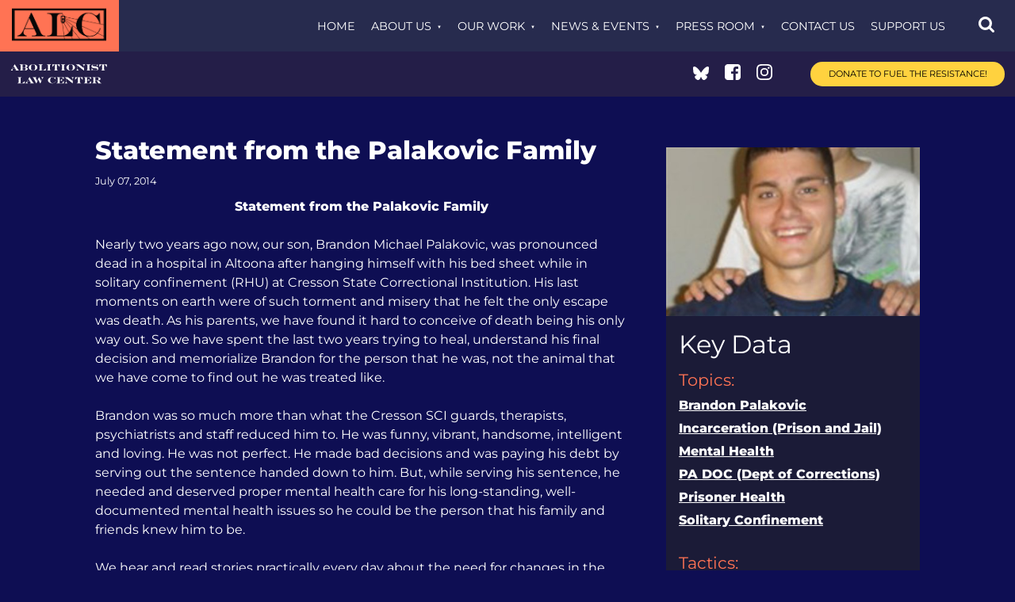

--- FILE ---
content_type: text/html; charset=UTF-8
request_url: https://abolitionistlawcenter.org/2014/07/07/statement-from-the-palakovic-family/
body_size: 13327
content:
<!DOCTYPE html>
<!--[if lt IE 7]><html lang="en-US" class="no-js ie6 oldie"><![endif]-->
<!--[if IE 7]>	 <html lang="en-US" class="no-js ie7 oldie"><![endif]-->
<!--[if IE 8]>	 <html lang="en-US" class="no-js ie8 oldie"><![endif]-->
<!--[if IE 9]>	 <html lang="en-US" class="no-js ie9 oldie"><![endif]-->
<!--[if gt IE 9]><!--><html lang="en-US" class=""> <!--<![endif]-->
<head>
	<title>Statement from the Palakovic Family &#x2d; Abolitionist Law Center</title>
	<meta http-equiv="content-type" content="text/html; charset=UTF-8" />
	<meta name="description" content="ALC uses litigation and community organizing to target the many harms caused by the criminal punishment system in Pennsylvania." />
	<meta charset="UTF-8" />
	<meta name="viewport" content="width=device-width,initial-scale=1" />
		<link rel="shortcut icon" href="https://abolitionistlawcenter.org/wp-content/themes/sink_alc/images/favicon.ico?v=1768928758" />
	<link rel="profile" href="https://gmpg.org/xfn/11" />
				<title>Statement from the Palakovic Family &#x2d; Abolitionist Law Center</title>
	<style>img:is([sizes="auto" i], [sizes^="auto," i]) { contain-intrinsic-size: 3000px 1500px }</style>
	
<!-- The SEO Framework by Sybre Waaijer -->
<meta name="robots" content="max-snippet:-1,max-image-preview:large,max-video-preview:-1" />
<link rel="canonical" href="https://abolitionistlawcenter.org/2014/07/07/statement-from-the-palakovic-family/" />
<meta name="description" content="Nearly two years ago now, our son, Brandon Michael Palakovic, was pronounced dead in a hospital in Altoona after hanging himself with his bed sheet while in&#8230;" />
<meta property="og:type" content="article" />
<meta property="og:locale" content="en_US" />
<meta property="og:site_name" content="Abolitionist Law Center" />
<meta property="og:title" content="Statement from the Palakovic Family" />
<meta property="og:description" content="Nearly two years ago now, our son, Brandon Michael Palakovic, was pronounced dead in a hospital in Altoona after hanging himself with his bed sheet while in solitary confinement (RHU) at Cresson State&#8230;" />
<meta property="og:url" content="https://abolitionistlawcenter.org/2014/07/07/statement-from-the-palakovic-family/" />
<meta property="og:image" content="https://abolitionistlawcenter.org/wp-content/uploads/2023/09/Brandon-and-Renee-Palakovic.jpeg" />
<meta property="og:image:width" content="420" />
<meta property="og:image:height" content="280" />
<meta property="og:image:alt" content="Brandon Palakovic with his mother Renee Palakovic" />
<meta property="article:published_time" content="2014-07-07T13:54:32+00:00" />
<meta property="article:modified_time" content="2024-02-14T14:28:57+00:00" />
<meta name="twitter:card" content="summary_large_image" />
<meta name="twitter:title" content="Statement from the Palakovic Family" />
<meta name="twitter:description" content="Nearly two years ago now, our son, Brandon Michael Palakovic, was pronounced dead in a hospital in Altoona after hanging himself with his bed sheet while in solitary confinement (RHU) at Cresson State&#8230;" />
<meta name="twitter:image" content="https://abolitionistlawcenter.org/wp-content/uploads/2023/09/Brandon-and-Renee-Palakovic.jpeg" />
<meta name="twitter:image:alt" content="Brandon Palakovic with his mother Renee Palakovic" />
<script type="application/ld+json">{"@context":"https://schema.org","@graph":[{"@type":"WebSite","@id":"https://abolitionistlawcenter.org/#/schema/WebSite","url":"https://abolitionistlawcenter.org/","name":"Abolitionist Law Center","description":"ALC uses litigation and community organizing to target the many harms caused by the criminal punishment system in Pennsylvania.","inLanguage":"en-US","potentialAction":{"@type":"SearchAction","target":{"@type":"EntryPoint","urlTemplate":"https://abolitionistlawcenter.org/search/{search_term_string}/"},"query-input":"required name=search_term_string"},"publisher":{"@type":"Organization","@id":"https://abolitionistlawcenter.org/#/schema/Organization","name":"Abolitionist Law Center","url":"https://abolitionistlawcenter.org/"}},{"@type":"WebPage","@id":"https://abolitionistlawcenter.org/2014/07/07/statement-from-the-palakovic-family/","url":"https://abolitionistlawcenter.org/2014/07/07/statement-from-the-palakovic-family/","name":"Statement from the Palakovic Family &#x2d; Abolitionist Law Center","description":"Nearly two years ago now, our son, Brandon Michael Palakovic, was pronounced dead in a hospital in Altoona after hanging himself with his bed sheet while in&#8230;","inLanguage":"en-US","isPartOf":{"@id":"https://abolitionistlawcenter.org/#/schema/WebSite"},"breadcrumb":{"@type":"BreadcrumbList","@id":"https://abolitionistlawcenter.org/#/schema/BreadcrumbList","itemListElement":[{"@type":"ListItem","position":1,"item":"https://abolitionistlawcenter.org/","name":"Abolitionist Law Center"},{"@type":"ListItem","position":2,"item":"https://abolitionistlawcenter.org/category/news-updates/","name":"Category: News &amp; Updates"},{"@type":"ListItem","position":3,"name":"Statement from the Palakovic Family"}]},"potentialAction":{"@type":"ReadAction","target":"https://abolitionistlawcenter.org/2014/07/07/statement-from-the-palakovic-family/"},"datePublished":"2014-07-07T13:54:32+00:00","dateModified":"2024-02-14T14:28:57+00:00","author":{"@type":"Person","@id":"https://abolitionistlawcenter.org/#/schema/Person/bb40d2a1cae2ef3a2db8d929db059bbf","name":"Amber Black"}}]}</script>
<!-- / The SEO Framework by Sybre Waaijer | 100.87ms meta | 0.06ms boot -->

<link rel="alternate" type="application/rss+xml" title="Abolitionist Law Center &raquo; Statement from the Palakovic Family Comments Feed" href="https://abolitionistlawcenter.org/2014/07/07/statement-from-the-palakovic-family/feed/" />
<script type="text/javascript">
/* <![CDATA[ */
window._wpemojiSettings = {"baseUrl":"https:\/\/s.w.org\/images\/core\/emoji\/16.0.1\/72x72\/","ext":".png","svgUrl":"https:\/\/s.w.org\/images\/core\/emoji\/16.0.1\/svg\/","svgExt":".svg","source":{"concatemoji":"https:\/\/abolitionistlawcenter.org\/wp-includes\/js\/wp-emoji-release.min.js?ver=6.8.3"}};
/*! This file is auto-generated */
!function(s,n){var o,i,e;function c(e){try{var t={supportTests:e,timestamp:(new Date).valueOf()};sessionStorage.setItem(o,JSON.stringify(t))}catch(e){}}function p(e,t,n){e.clearRect(0,0,e.canvas.width,e.canvas.height),e.fillText(t,0,0);var t=new Uint32Array(e.getImageData(0,0,e.canvas.width,e.canvas.height).data),a=(e.clearRect(0,0,e.canvas.width,e.canvas.height),e.fillText(n,0,0),new Uint32Array(e.getImageData(0,0,e.canvas.width,e.canvas.height).data));return t.every(function(e,t){return e===a[t]})}function u(e,t){e.clearRect(0,0,e.canvas.width,e.canvas.height),e.fillText(t,0,0);for(var n=e.getImageData(16,16,1,1),a=0;a<n.data.length;a++)if(0!==n.data[a])return!1;return!0}function f(e,t,n,a){switch(t){case"flag":return n(e,"\ud83c\udff3\ufe0f\u200d\u26a7\ufe0f","\ud83c\udff3\ufe0f\u200b\u26a7\ufe0f")?!1:!n(e,"\ud83c\udde8\ud83c\uddf6","\ud83c\udde8\u200b\ud83c\uddf6")&&!n(e,"\ud83c\udff4\udb40\udc67\udb40\udc62\udb40\udc65\udb40\udc6e\udb40\udc67\udb40\udc7f","\ud83c\udff4\u200b\udb40\udc67\u200b\udb40\udc62\u200b\udb40\udc65\u200b\udb40\udc6e\u200b\udb40\udc67\u200b\udb40\udc7f");case"emoji":return!a(e,"\ud83e\udedf")}return!1}function g(e,t,n,a){var r="undefined"!=typeof WorkerGlobalScope&&self instanceof WorkerGlobalScope?new OffscreenCanvas(300,150):s.createElement("canvas"),o=r.getContext("2d",{willReadFrequently:!0}),i=(o.textBaseline="top",o.font="600 32px Arial",{});return e.forEach(function(e){i[e]=t(o,e,n,a)}),i}function t(e){var t=s.createElement("script");t.src=e,t.defer=!0,s.head.appendChild(t)}"undefined"!=typeof Promise&&(o="wpEmojiSettingsSupports",i=["flag","emoji"],n.supports={everything:!0,everythingExceptFlag:!0},e=new Promise(function(e){s.addEventListener("DOMContentLoaded",e,{once:!0})}),new Promise(function(t){var n=function(){try{var e=JSON.parse(sessionStorage.getItem(o));if("object"==typeof e&&"number"==typeof e.timestamp&&(new Date).valueOf()<e.timestamp+604800&&"object"==typeof e.supportTests)return e.supportTests}catch(e){}return null}();if(!n){if("undefined"!=typeof Worker&&"undefined"!=typeof OffscreenCanvas&&"undefined"!=typeof URL&&URL.createObjectURL&&"undefined"!=typeof Blob)try{var e="postMessage("+g.toString()+"("+[JSON.stringify(i),f.toString(),p.toString(),u.toString()].join(",")+"));",a=new Blob([e],{type:"text/javascript"}),r=new Worker(URL.createObjectURL(a),{name:"wpTestEmojiSupports"});return void(r.onmessage=function(e){c(n=e.data),r.terminate(),t(n)})}catch(e){}c(n=g(i,f,p,u))}t(n)}).then(function(e){for(var t in e)n.supports[t]=e[t],n.supports.everything=n.supports.everything&&n.supports[t],"flag"!==t&&(n.supports.everythingExceptFlag=n.supports.everythingExceptFlag&&n.supports[t]);n.supports.everythingExceptFlag=n.supports.everythingExceptFlag&&!n.supports.flag,n.DOMReady=!1,n.readyCallback=function(){n.DOMReady=!0}}).then(function(){return e}).then(function(){var e;n.supports.everything||(n.readyCallback(),(e=n.source||{}).concatemoji?t(e.concatemoji):e.wpemoji&&e.twemoji&&(t(e.twemoji),t(e.wpemoji)))}))}((window,document),window._wpemojiSettings);
/* ]]> */
</script>
<link rel='stylesheet' id='sinkdropdowns-backend-css' href='https://abolitionistlawcenter.org/wp-content/plugins/socialink-suite-dropdowns/app/sink.style.php?p=sinking_dropdowns.scss&#038;ver=6.8.3' type='text/css' media='all' />
<style id='wp-emoji-styles-inline-css' type='text/css'>

	img.wp-smiley, img.emoji {
		display: inline !important;
		border: none !important;
		box-shadow: none !important;
		height: 1em !important;
		width: 1em !important;
		margin: 0 0.07em !important;
		vertical-align: -0.1em !important;
		background: none !important;
		padding: 0 !important;
	}
</style>
<style id='classic-theme-styles-inline-css' type='text/css'>
/*! This file is auto-generated */
.wp-block-button__link{color:#fff;background-color:#32373c;border-radius:9999px;box-shadow:none;text-decoration:none;padding:calc(.667em + 2px) calc(1.333em + 2px);font-size:1.125em}.wp-block-file__button{background:#32373c;color:#fff;text-decoration:none}
</style>
<link rel='stylesheet' id='socialink-site-deployment-css' href='https://abolitionistlawcenter.org/wp-content/plugins/socialink-suite-deployment/public/css/socialink-site-deployment-public.css?ver=1.0.0' type='text/css' media='all' />
<link rel='stylesheet' id='sink-theme-slideshow-slick-css' href='https://abolitionistlawcenter.org/wp-content/themes/sink_alc/_social-ink-app_/dependencies/vendor/kenwheeler/slick/slick/slick.css' type='text/css' media='all' />
<link rel='stylesheet' id='sink-theme-scss-css' href='https://abolitionistlawcenter.org/wp-content/themes/sink_alc/sink.style.php?p=style.scss' type='text/css' media='all' />
<link rel='stylesheet' id='sink-theme-css-css' href='https://abolitionistlawcenter.org/wp-content/themes/sink_alc/style.css' type='text/css' media='all' />
<link rel='stylesheet' id='sink-theme-fonts-css' href='https://fonts.googleapis.com/css?family=Merriweather%3A400%2C400i%2C700%2C700i%7CRoboto+Condensed%3A300&#038;ver=6.8.3' type='text/css' media='all' />
<link rel='stylesheet' id='sink-theme-res768-css' href='https://abolitionistlawcenter.org/wp-content/themes/sink_alc/assets/css/responsive_768max.css' type='text/css' media='screen and (max-width:767px)' />
<script type="text/javascript" src="https://abolitionistlawcenter.org/wp-includes/js/jquery/jquery.min.js?ver=3.7.1" id="jquery-core-js"></script>
<script type="text/javascript" src="https://abolitionistlawcenter.org/wp-includes/js/jquery/jquery-migrate.min.js?ver=3.4.1" id="jquery-migrate-js"></script>
<script type="text/javascript" src="https://abolitionistlawcenter.org/wp-content/plugins/socialink-suite-dropdowns/assets/js/spectrum.js?ver=6.8.3" id="spectrum-js"></script>
<script type="text/javascript" src="https://abolitionistlawcenter.org/wp-content/plugins/socialink-suite-dropdowns/assets/js/sinking_dropdowns.js?ver=6.8.3" id="sinkdropdowns-frontend-js-js"></script>
<script type="text/javascript" src="https://abolitionistlawcenter.org/wp-content/plugins/socialink-suite-deployment/public/js/socialink-site-deployment-public.js?ver=1.0.0" id="socialink-site-deployment-js"></script>
<script type="text/javascript" src="https://abolitionistlawcenter.org/wp-content/themes/sink_alc/assets/js/main.js?ver=6.8.3" id="sink-theme-js-js"></script>
<script type="text/javascript" src="https://abolitionistlawcenter.org/wp-content/themes/sink_alc/_social-ink-app_/dependencies/vendor/kenwheeler/slick/slick/slick.min.js?ver=6.8.3" id="sink-theme-js-slick-js"></script>
<link rel="https://api.w.org/" href="https://abolitionistlawcenter.org/wp-json/" /><link rel="alternate" title="JSON" type="application/json" href="https://abolitionistlawcenter.org/wp-json/wp/v2/posts/75109" /><link rel="alternate" title="oEmbed (JSON)" type="application/json+oembed" href="https://abolitionistlawcenter.org/wp-json/oembed/1.0/embed?url=https%3A%2F%2Fabolitionistlawcenter.org%2F2014%2F07%2F07%2Fstatement-from-the-palakovic-family%2F" />
<link rel="alternate" title="oEmbed (XML)" type="text/xml+oembed" href="https://abolitionistlawcenter.org/wp-json/oembed/1.0/embed?url=https%3A%2F%2Fabolitionistlawcenter.org%2F2014%2F07%2F07%2Fstatement-from-the-palakovic-family%2F&#038;format=xml" />
	<meta name='dev-migrated' content='social-ink' />
   <!-- Google tag (gtag.js) Social Ink Automated -->
   <script async src="https://www.googletagmanager.com/gtag/js?id=G-RJBWNG5H72"></script>
   <script>
      window.dataLayer = window.dataLayer || [];
      function gtag(){dataLayer.push(arguments);}
      gtag('js', new Date());

      gtag('config', 'G-RJBWNG5H72');
   </script>
	<!-- start sinking dropdowns - https://www.social-ink.net -->
		<script type="text/javascript">
			/* <![CDATA[ */
			var sinkingdropdowns = {	"reveal_action":'hover',
								"prevent_top_clicks":'allow',
								"responsive_break":'767'	};
			/* ]]> */
		</script>
		<!--[if IE 7]>
			<script type="text/javascript" src="https://abolitionistlawcenter.org/wp-content/plugins/socialink-suite-dropdowns/assets/js/sinking_dropdowns.ie7fix.js"></script>
		<![endif]-->
		 <style type="text/css">
					 </style>
	<!-- end sinking dropdowns - https://www.social-ink.net -->
	    <script type="text/javascript">
        var ajaxurl = 'https://abolitionistlawcenter.org/wp-admin/admin-ajax.php';
    </script>
    	<!--[if IE]>
          /* IE 9 and lower only */
          <style type="text/css">
               .gradient {
                    filter: none;
               }
          </style>
          <link rel="stylesheet" type="text/css" href="https://abolitionistlawcenter.org/wp-content/themes/sink_alc/assets/css/ie.css" media="screen" />
	     <script>
               document.createElement('header');
               document.createElement('nav');
               document.createElement('section');
               document.createElement('article');
               document.createElement('aside');
               document.createElement('main');
               document.createElement('footer');
	     </script>
          /* END IE 9 and lower only */
	<![endif]-->
</head>
<body data-rsssl=1 class="wp-singular post-template-default single single-post postid-75109 single-format-standard wp-theme-sink_alc hero-none social-ink-site-container logged-in-user-0">
<nav class="search_container dismissable">
	<div class="centering_box flexible">
		<form action="https://abolitionistlawcenter.org" method="get">
			<input value="" title="Search Abolitionist Law Center" type="text" name="s" placeholder="Search Abolitionist Law Center" class="search_input clearMeFocus"  />
			<input type="hidden" id="searchsubmit" />
		</form>
		<a href="" class="cancel_search icon-alc-cancel"></a>
	</div>
</nav><div id="container" class="">
     <div id="skiptocontent"><a href="#maincontent" class="skipping_button">skip to main content</a></div>
     <div class="container_inner">
		<header id="header" role="banner">
			<div class="header_inner">

<nav class="topheader-topline flexible">
	<div class="logo">
		<a class="logoclick dont_highlight" href="https://abolitionistlawcenter.org/">
			<img
			src="https://abolitionistlawcenter.org/wp-content/themes/sink_alc/images/logo.png"
			title="Abolitionist Law Center - ALC uses litigation and community organizing to target the many harms caused by the criminal punishment system in Pennsylvania."
			alt="Abolitionist Law Center - ALC uses litigation and community organizing to target the many harms caused by the criminal punishment system in Pennsylvania."
			/>
		</a>
	</div>
	<div class="right-navcol">
	<div class="sink_dropdown_container no-js"><ul id="menu-main" class="sink_dropdown" role="menubar"><li id="menu-item-198" class="menu-item menu-item-type-post_type menu-item-object-page menu-item-home menu-item-198"><a href="https://abolitionistlawcenter.org/" class="abolitionist-law-center-home-198">Home</a></li>
<li id="menu-item-16" class="menu-item menu-item-type-post_type menu-item-object-page menu-item-has-children menu-item-16" aria-haspopup="true" aria-expanded="false" tabindex="0"><a href="https://abolitionistlawcenter.org/about-us/" class="abolitionist-law-center-about-us-16">About Us</a>
<ul class="sub-menu">
	<li id="menu-item-77198" class="menu-item menu-item-type-custom menu-item-object-custom menu-item-77198"><a href="https://abolitionistlawcenter.org/resource/brick-by-brick-decarcerating-today-building-tomorrow-alcs-2025-impact-report/" class="abolitionist-law-center-2025-impact-report-77198">2025 Impact Report</a></li>
	<li id="menu-item-543" class="menu-item menu-item-type-post_type menu-item-object-page menu-item-543"><a href="https://abolitionistlawcenter.org/jobs-and-internships/" class="abolitionist-law-center-jobs-and-internships-543">Jobs and Internships</a></li>
	<li id="menu-item-544" class="menu-item menu-item-type-post_type menu-item-object-page menu-item-544"><a href="https://abolitionistlawcenter.org/financial-info/" class="abolitionist-law-center-financial-info-544">Financial Info</a></li>
	<li id="menu-item-733" class="menu-item menu-item-type-post_type menu-item-object-page menu-item-733"><a href="https://abolitionistlawcenter.org/privacy-policy-2/" class="abolitionist-law-center-privacy-policy-733">Privacy Policy</a></li>
</ul>
</li>
<li id="menu-item-559" class="nonclicking menu-item menu-item-type-post_type menu-item-object-page menu-item-has-children menu-item-559" aria-haspopup="true" aria-expanded="false" tabindex="0"><a href="https://abolitionistlawcenter.org/our-work/" class="abolitionist-law-center-our-work-559">Our Work</a>
<ul class="sub-menu">
	<li id="menu-item-858" class="menu-item menu-item-type-post_type menu-item-object-page menu-item-has-children menu-item-858" aria-haspopup="true" aria-expanded="false" tabindex="0"><a href="https://abolitionistlawcenter.org/core-campaigns/" class="abolitionist-law-center-core-campaigns-858">Core Campaigns</a>
	<ul class="sub-menu">
		<li id="menu-item-746" class="menu-item menu-item-type-post_type menu-item-object-page menu-item-746"><a href="https://abolitionistlawcenter.org/ending-solitary-confinement-in-pa/" class="abolitionist-law-center-solitary-confinement-746">Solitary Confinement</a></li>
		<li id="menu-item-857" class="menu-item menu-item-type-post_type menu-item-object-page menu-item-857"><a href="https://abolitionistlawcenter.org/ending-death-by-incarceration/" class="abolitionist-law-center-death-by-incarceration-857">Death by Incarceration</a></li>
		<li id="menu-item-77833" class="menu-item menu-item-type-post_type menu-item-object-page menu-item-has-children menu-item-77833" aria-haspopup="true" aria-expanded="false" tabindex="0"><a href="https://abolitionistlawcenter.org/jails/" class="abolitionist-law-center-jails-77833">Jails</a>
		<ul class="sub-menu">
			<li id="menu-item-864" class="menu-item menu-item-type-post_type menu-item-object-page menu-item-864"><a href="https://abolitionistlawcenter.org/allegheny-county-jail/" class="abolitionist-law-center-allegheny-county-jail-864">Allegheny County Jail</a></li>
			<li id="menu-item-78702" class="menu-item menu-item-type-custom menu-item-object-custom menu-item-78702"><a href="https://abolitionistlawcenter.org/topics/dauphin-county-prison/" class="abolitionist-law-center-dauphin-county-prison-78702">Dauphin County Prison</a></li>
			<li id="menu-item-865" class="menu-item menu-item-type-post_type menu-item-object-page menu-item-865"><a href="https://abolitionistlawcenter.org/philly-jails-campaign/" class="abolitionist-law-center-philadelphia-jails-865">Philadelphia Jails</a></li>
		</ul>
</li>
		<li id="menu-item-895" class="menu-item menu-item-type-post_type menu-item-object-page menu-item-895"><a href="https://abolitionistlawcenter.org/release-from-prison/" class="abolitionist-law-center-release-from-prison-895">Release from Prison</a></li>
		<li id="menu-item-901" class="menu-item menu-item-type-post_type menu-item-object-page menu-item-901"><a href="https://abolitionistlawcenter.org/political-rights/" class="abolitionist-law-center-political-rights-901">Political Rights</a></li>
		<li id="menu-item-892" class="menu-item menu-item-type-post_type menu-item-object-page menu-item-892"><a href="https://abolitionistlawcenter.org/health-and-environmental-conditions/" class="abolitionist-law-center-health-environmental-conditions-892">Health &#038; Environmental Conditions</a></li>
		<li id="menu-item-76855" class="menu-item menu-item-type-post_type menu-item-object-page menu-item-76855"><a href="https://abolitionistlawcenter.org/policing/" class="abolitionist-law-center-policing-76855">Policing</a></li>
		<li id="menu-item-879" class="menu-item menu-item-type-post_type menu-item-object-page menu-item-879"><a href="https://abolitionistlawcenter.org/probation_parole_pretrialdetention/" class="abolitionist-law-center-probation-parole-pre-trial-detention-879">Probation | Parole | Pre-trial Detention</a></li>
		<li id="menu-item-889" class="menu-item menu-item-type-post_type menu-item-object-page menu-item-889"><a href="https://abolitionistlawcenter.org/access-to-democracy/" class="abolitionist-law-center-defending-democracy-889">Defending Democracy</a></li>
	</ul>
</li>
	<li id="menu-item-558" class="menu-item menu-item-type-post_type menu-item-object-page menu-item-has-children menu-item-558" aria-haspopup="true" aria-expanded="false" tabindex="0"><a href="https://abolitionistlawcenter.org/litigation/" class="abolitionist-law-center-litigation-558">Litigation</a>
	<ul class="sub-menu">
		<li id="menu-item-572" class="menu-item menu-item-type-post_type menu-item-object-page menu-item-572"><a href="https://abolitionistlawcenter.org/litigation/current-cases/" class="abolitionist-law-center-current-cases-572">Current Cases</a></li>
		<li id="menu-item-571" class="menu-item menu-item-type-post_type menu-item-object-page menu-item-571"><a href="https://abolitionistlawcenter.org/litigation/completed-cases/" class="abolitionist-law-center-completed-cases-571">Completed Cases</a></li>
	</ul>
</li>
	<li id="menu-item-561" class="menu-item menu-item-type-post_type menu-item-object-page menu-item-561"><a href="https://abolitionistlawcenter.org/court-watch/" class="abolitionist-law-center-court-watch-561">Court Watch</a></li>
	<li id="menu-item-77713" class="menu-item menu-item-type-post_type menu-item-object-page menu-item-77713"><a href="https://abolitionistlawcenter.org/human-rights-program/" class="abolitionist-law-center-human-rights-program-77713">Human Rights Program</a></li>
	<li id="menu-item-560" class="menu-item menu-item-type-post_type menu-item-object-page menu-item-560"><a href="https://abolitionistlawcenter.org/reports/" class="abolitionist-law-center-reports-560">Reports</a></li>
	<li id="menu-item-847" class="menu-item menu-item-type-post_type menu-item-object-page menu-item-847"><a href="https://abolitionistlawcenter.org/coalitional-campaigns/" class="abolitionist-law-center-solidarity-campaigns-847">Solidarity Campaigns</a></li>
	<li id="menu-item-570" class="menu-item menu-item-type-post_type menu-item-object-page menu-item-570"><a href="https://abolitionistlawcenter.org/fiscally-sponsored-projects/" class="abolitionist-law-center-fiscally-sponsored-projects-570">Fiscally Sponsored Projects</a></li>
</ul>
</li>
<li id="menu-item-199" class="nonclicking menu-item menu-item-type-taxonomy menu-item-object-category current-post-ancestor current-menu-parent current-post-parent menu-item-has-children menu-item-199" aria-haspopup="true" aria-expanded="false" tabindex="0"><a href="https://abolitionistlawcenter.org/category/news-updates/" class="abolitionist-law-center-news-events-199">News &#038; Events</a>
<ul class="sub-menu">
	<li id="menu-item-781" class="menu-item menu-item-type-taxonomy menu-item-object-category current-post-ancestor current-menu-parent current-post-parent menu-item-781"><a href="https://abolitionistlawcenter.org/category/news-updates/" class="abolitionist-law-center-news-updates-781">News &amp; Updates</a></li>
	<li id="menu-item-585" class="menu-item menu-item-type-post_type menu-item-object-page menu-item-585"><a href="https://abolitionistlawcenter.org/events/" class="abolitionist-law-center-events-585">Events</a></li>
</ul>
</li>
<li id="menu-item-75817" class="menu-item menu-item-type-post_type menu-item-object-page menu-item-has-children menu-item-75817" aria-haspopup="true" aria-expanded="false" tabindex="0"><a href="https://abolitionistlawcenter.org/press-room/" class="abolitionist-law-center-press-room-75817">Press Room</a>
<ul class="sub-menu">
	<li id="menu-item-875" class="menu-item menu-item-type-taxonomy menu-item-object-category menu-item-875"><a href="https://abolitionistlawcenter.org/category/press-releases/" class="abolitionist-law-center-press-releases-875">Press Releases</a></li>
	<li id="menu-item-876" class="menu-item menu-item-type-taxonomy menu-item-object-category menu-item-876"><a href="https://abolitionistlawcenter.org/category/media-coverage/" class="abolitionist-law-center-media-coverage-876">Media Coverage</a></li>
</ul>
</li>
<li id="menu-item-15" class="menu-item menu-item-type-post_type menu-item-object-page menu-item-15"><a href="https://abolitionistlawcenter.org/contact-us/" class="abolitionist-law-center-contact-us-15">Contact Us</a></li>
<li id="menu-item-905" class="menu-item menu-item-type-post_type menu-item-object-page menu-item-905"><a href="https://abolitionistlawcenter.org/support-us/" class="abolitionist-law-center-support-us-905">Support Us</a></li>
</ul></div>	<nav class="topmenu menu_horizontal searcher" role="navigation">
		<nav class="search_indicator"><a href="" class="headersearch icon--search" data-expand=".search_container">		<span class="sink_icon sink_svg">
			<svg id="search-icon" data-name="icon-search" xmlns="http://www.w3.org/2000/svg" viewBox="0 0 55 55">
  <title>Search</title>
  <path d="M58.58,43.77A14.85,14.85,0,0,0,43.77,29,14.85,14.85,0,0,0,29,43.77,14.85,14.85,0,0,0,43.77,58.58,14.85,14.85,0,0,0,58.58,43.77ZM75.5,71.27a4.3,4.3,0,0,1-4.23,4.23,3.94,3.94,0,0,1-3-1.26L57,62.94A23.21,23.21,0,0,1,34.73,65.2a23.18,23.18,0,0,1-7.44-5,23.59,23.59,0,0,1-5-7.44,23.24,23.24,0,0,1,0-18.08,22.8,22.8,0,0,1,12.4-12.4,23.24,23.24,0,0,1,18.08,0,23.59,23.59,0,0,1,7.44,5,23.18,23.18,0,0,1,5,7.44A23.21,23.21,0,0,1,62.94,57L74.28,68.29A4.08,4.08,0,0,1,75.5,71.27Z" transform="translate(-20.5 -20.5)"/>
</svg>
		</span>
		</a></nav>
	</nav>
	</div>
</nav>
<div class="topheader-bottomline">
	<nav class="menu_nav mobile_only" role="navigation">
		<div class="centering_box burger-wrap">
		 	<div class="burger-time">
	 		 	<input type="checkbox" id="init_header_menu" class="init_header_menu" />
	 		  	<div class="add-heat">
	 		  		<label class="hamburger-btn" for="init_header_menu">
		 			    <div class="burger burger-container">
		 			            <span class="burger-magic invisible-burger"></span>
		 			            <span class="burger-meat"></span>
		 			            <span class="burger-bun"></span>
		 			            <span class="burger-bun"></span>
		 			     </div>
	 		   		</label>
	 		   		<span class="text_assist">MENU</span>
	 		  	</div>
		 	</div>
		</div>
	</nav>
	<div class="tagline-logo"><span class="logotype"><img src="https://abolitionistlawcenter.org/wp-content/themes/sink_alc/images/logo-name.svg" alt="Abolitionist Law Center"></span></div>
	<nav class="socialmedia menu_horizontal" role="social_media">
	<ul>
				<li class="media-link media-link-bluesky"><a class="bluesky socialmedia_clicker" title="See Abolitionist Law Center on Bluesky" href="https://bsky.app/profile/abolitionistlawcenter.org">		<span class="sink_icon sink_svg">
			<svg fill="none" xmlns="http://www.w3.org/2000/svg" viewBox="0 -0.03 568 500.17">
		<title>bluesky</title>
<path d="M123.121 33.6637C188.241 82.5526 258.281 181.681 284 234.873C309.719 181.681 379.759 82.5526 444.879 33.6637C491.866 -1.61183 568 -28.9064 568 57.9464C568 75.2916 558.055 203.659 552.222 224.501C531.947 296.954 458.067 315.434 392.347 304.249C507.222 323.8 536.444 388.56 473.333 453.32C353.473 576.312 301.061 422.461 287.631 383.039C285.169 375.812 284.017 372.431 284 375.306C283.983 372.431 282.831 375.812 280.369 383.039C266.939 422.461 214.527 576.312 94.6667 453.32C31.5556 388.56 60.7778 323.8 175.653 304.249C109.933 315.434 36.0535 296.954 15.7778 224.501C9.94525 203.659 0 75.2916 0 57.9464C0 -28.9064 76.1345 -1.61183 123.121 33.6637Z" />
</svg>		</span>
		</a></li>
					<li class="media-link media-link-facebook"><a class="facebook socialmedia_clicker" title="See Abolitionist Law Center on Facebook" href="https://www.facebook.com/AbolitionistLawCenter/">		<span class="sink_icon sink_svg">
			<svg id="facebook-icon" data-name="icon-facebook" xmlns="http://www.w3.org/2000/svg" viewBox="0 0 32 32">
	<title>Facebook</title>
 <path d="M0,26V6A5.73,5.73,0,0,1,1.76,1.78,6,6,0,0,1,6,0H26a5.77,5.77,0,0,1,4.26,1.8A5.86,5.86,0,0,1,32,6V26a5.73,5.73,0,0,1-1.76,4.22A6,6,0,0,1,26,32H22V19.32h4.26l.6-4.66H22v-3A2.32,2.32,0,0,1,22.6,10a2.73,2.73,0,0,1,2-.6h2.76V5q-2-.18-3.72-.18a5.86,5.86,0,0,0-6.27,5.42,6.15,6.15,0,0,0,0,1v3.44H12.66v4.66h4.66V32H6a5.77,5.77,0,0,1-4.26-1.8A5.86,5.86,0,0,1,0,26Z"/>

</svg>		</span>
		</a></li>
					<li class="media-link media-link-instagram"><a class="instagram socialmedia_clicker" title="See Abolitionist Law Center on Instagram" href="https://www.instagram.com/abolitionistlc/">		<span class="sink_icon sink_svg">
			<svg  id="instagram-icon" data-name="icon-instagram" xmlns="http://www.w3.org/2000/svg" viewBox="0 0 22 22">
  <title>Instagram</title>
  <g id="Header">
    <g>
      <path d="M11,2c2.94,0,3.29,0,4.44.07a6.22,6.22,0,0,1,2,.37,3.34,3.34,0,0,1,1.26.83,3.34,3.34,0,0,1,.83,1.26A6.22,6.22,0,0,1,20,6.56C20,7.71,20,8.06,20,11s0,3.29-.07,4.44a6.22,6.22,0,0,1-.37,2,3.74,3.74,0,0,1-2.09,2.09,6.22,6.22,0,0,1-2,.37C14.29,20,13.94,20,11,20S7.71,20,6.56,20a6.22,6.22,0,0,1-2-.37,3.34,3.34,0,0,1-1.26-.83,3.34,3.34,0,0,1-.83-1.26,6.22,6.22,0,0,1-.37-2C2,14.29,2,13.94,2,11s0-3.29.07-4.44a6.22,6.22,0,0,1,.37-2,3.34,3.34,0,0,1,.83-1.26,3.34,3.34,0,0,1,1.26-.83,6.22,6.22,0,0,1,2.05-.37C7.71,2,8.06,2,11,2m0-2C8,0,7.64,0,6.46.07A8,8,0,0,0,3.79.58,5.26,5.26,0,0,0,1.85,1.85,5.26,5.26,0,0,0,.58,3.79,8,8,0,0,0,.07,6.46C0,7.64,0,8,0,11s0,3.36.07,4.54a8,8,0,0,0,.51,2.67,5.26,5.26,0,0,0,1.27,1.94,5.26,5.26,0,0,0,1.94,1.27,8,8,0,0,0,2.67.51C7.64,22,8,22,11,22s3.36,0,4.54-.07a8,8,0,0,0,2.67-.51,5.67,5.67,0,0,0,3.21-3.21,8,8,0,0,0,.51-2.67C22,14.36,22,14,22,11s0-3.36-.07-4.54a8,8,0,0,0-.51-2.67,5.26,5.26,0,0,0-1.27-1.94A5.26,5.26,0,0,0,18.21.58,8,8,0,0,0,15.54.07C14.36,0,14,0,11,0Z" />
      <path d="M11,5.35A5.65,5.65,0,1,0,16.65,11,5.65,5.65,0,0,0,11,5.35Zm0,9.32A3.67,3.67,0,1,1,14.67,11,3.67,3.67,0,0,1,11,14.67Z" />
      <circle cx="16.87" cy="5.13" r="1.32" />
    </g>
  </g>
</svg>
		</span>
		</a></li>
			</ul>
</nav>
	<nav class="extra-header-btns">
		<ul id="menu-subheader" class="menu" role="menubar"><li id="menu-item-577" class="httpsgivealcenterorga2026 menu-item menu-item-type-custom menu-item-object-custom menu-item-577"><a href="https://give.alcenter.org/a/2026" class="abolitionist-law-center-donate-to-fuel-the-resistance-577">Donate to Fuel the Resistance!</a></li>
</ul>	</nav>
</div>
</div>		</header>
		<main class="onepage" id="maincontent" role="main">
<section class="content content-flexible centering_box">
	<article class="copy post-75109 post type-post status-publish format-standard has-post-thumbnail hentry category-imported-from-new-site category-news-updates topics-brandon-palakovic topics-incarecation-prison-and-jail topics-mental-health topics-pa-doc-dept-of-corrections topics-prisoner-health topics-solitary-confinement tactics-litigation targets-prisons">
		<header class="pageinfo">
			<h1>Statement from the Palakovic Family</h1>
						<h3>July 07, 2014</h3>
		</header>
		<div class="text">
			<p style="text-align: center;"><strong>Statement from the Palakovic Family</strong></p>
<p>Nearly two years ago now, our son, Brandon Michael Palakovic, was pronounced dead in a hospital in Altoona after hanging himself with his bed sheet while in solitary confinement (RHU) at Cresson State Correctional Institution. His last moments on earth were of such torment and misery that he felt the only escape was death. As his parents, we have found it hard to conceive of death being his only way out. So we have spent the last two years trying to heal, understand his final decision and memorialize Brandon for the person that he was, not the animal that we have come to find out he was treated like.</p>
<p>Brandon was so much more than what the Cresson SCI guards, therapists, psychiatrists and staff reduced him to. He was funny, vibrant, handsome, intelligent and loving. He was not perfect. He made bad decisions and was paying his debt by serving out the sentence handed down to him. But, while serving his sentence, he needed and deserved proper mental health care for his long-standing, well-documented mental health issues so he could be the person that his family and friends knew him to be.</p>
<p>We hear and read stories practically every day about the need for changes in the mental health care system in the United States and how treatment must be comprehensive, ongoing and closely monitored and that as a society, we cannot ignore this reality. These articles, stories and reports are written by health care professionals with the same licenses, degrees and ethical responsibilities as the therapists and psychiatrists working at Cresson SCI.   So, then how is it that our son and others behind these prison walls were and are somehow different from the rest of the country?   Why did the doctors charged with taking care of Brandon’s mental health care needs feel it unnecessary to monitor his medications and provide regular check-ins or therapy?   They ignored his needs. His only therapy was more time in solitary confinement and more medication. He was taunted and left with no hope and no choice.</p>
<p>Brandon’s death has left a hole in our family and our hearts that can never be filled. We have lost our beloved son. Our son and daughter have lost their big brother. Our parents have lost their first grandson. Our family has lost a nephew, a cousin, a great grandson, a Godson and a future uncle. The loss we have sustained simply cannot be properly expressed in words, but is felt deeply and painfully every day.</p>
<p>The system that we have respected all of our lives and taught our children to respect failed Brandon and feels no remorse for their actions. Instead, they have been cold, non-responsive, rude and evasive at every turn. The evening that we had to identify Brandon’s body was the single worst moment of our lives. When there was confusion at the hospital as we arrived, we had to make a call to Cresson so they could release his body to us. When I identified myself as Brandon’s mother, the guard simply yelled to another person “It’s the mom of the one who hung up last night. What do you want me to do with her?” They clearly didn’t see Brandon as a person. They saw him as a thing; trash that could just be disposed of without a second thought and his death meant nothing to them.</p>
<p>After two years, his decision to end his life still haunts us, and probably always will, but we can at least begin to understand his despair a bit better. Why did Brandon think this was his only option? Cresson SCI provided him with no other options; only more medications that made him suicidal and sick and tormented his thoughts. Why didn’t Brandon ever reach out for help? He did ask for help on numerous occasions. Cresson SCI ignored his requests for help and determined that solitary confinement would be the only help he would get.</p>
<p>Brandon is finally at peace and can no longer be drugged, locked up and ignored, but we know there are others that are still enduring similar nightmares. We hope and pray that somehow, someway Brandon’s death can bring attention to these serious issues within Pennsylvania State Correctional Institutions and save other prisoners and their families from this same pain.</p>
<p>Renee and Darian Palakovic</p>
<p>July 6, 2014</p>
		</div>
	</article>
			<aside class="metadatum metacontainer-single centering_box">
					<div class="metadata-featimg">
				<img src="https://abolitionistlawcenter.org/wp-content/uploads/2023/09/Brandon-and-Renee-Palakovic.jpeg" alt="Statement from the Palakovic Family"/>
			</div>
				<div class="metadatum-inner">
		<h1>Key Data</h1>
					<div class="meta_content center_content">
										<div class="meta_item obj-show_in_feeds">
							<span class="lbl fancyfont">Show in Feeds</span>
							<span class="val">1</span>
						</div>
							</div>
							<div class="meta_taxes meta_content center_content">
									<div class="meta_item tax_item obj-category">
						<span class="lbl">Categories</span>
													<span class="val"><a title="See other items in imported from new site Categories" href="https://abolitionistlawcenter.org/category/imported-from-new-site/">imported from new site</a></span>
													<span class="val"><a title="See other items in News &amp; Updates Categories" href="https://abolitionistlawcenter.org/category/news-updates/">News &amp; Updates</a></span>
											</div>
									<div class="meta_item tax_item obj-topics">
						<span class="lbl">Topics</span>
													<span class="val"><a title="See other items in Brandon Palakovic Topics" href="https://abolitionistlawcenter.org/topics/brandon-palakovic/">Brandon Palakovic</a></span>
													<span class="val"><a title="See other items in Incarceration (Prison and Jail) Topics" href="https://abolitionistlawcenter.org/topics/incarecation-prison-and-jail/">Incarceration (Prison and Jail)</a></span>
													<span class="val"><a title="See other items in Mental Health Topics" href="https://abolitionistlawcenter.org/topics/mental-health/">Mental Health</a></span>
													<span class="val"><a title="See other items in PA DOC (Dept of Corrections) Topics" href="https://abolitionistlawcenter.org/topics/pa-doc-dept-of-corrections/">PA DOC (Dept of Corrections)</a></span>
													<span class="val"><a title="See other items in Prisoner Health Topics" href="https://abolitionistlawcenter.org/topics/prisoner-health/">Prisoner Health</a></span>
													<span class="val"><a title="See other items in Solitary Confinement Topics" href="https://abolitionistlawcenter.org/topics/solitary-confinement/">Solitary Confinement</a></span>
											</div>
									<div class="meta_item tax_item obj-tactics">
						<span class="lbl">Tactics</span>
													<span class="val"><a title="See other items in Litigation Tactics" href="https://abolitionistlawcenter.org/tactics/litigation/">Litigation</a></span>
											</div>
									<div class="meta_item tax_item obj-targets">
						<span class="lbl">Targets</span>
													<span class="val"><a title="See other items in Prisons Targets" href="https://abolitionistlawcenter.org/targets/prisons/">Prisons</a></span>
											</div>
							</div>
						</div>
	</aside>
</section>
</main>
  		  		<div id="subfooter" class="" style="background-image:url(https://abolitionistlawcenter.org/wp-content/uploads/2023/01/angela_davis-1920x1860.png)">
  			<div class="centering_box inner">
  				<div class="rightcol">
  						<div class="sink_cfields field_metafield fld-footer_quote">
			<h1>“I’ve been following the work of the Abolitionist Law Center for quite a long time. If we’re going to begin the process of eliminating structural racism, we certainly have to start with prisons.”</h1>		</div>
	  						<div class="sink_cfields field_metafield fld-footer_quote_source">
			<h2>Angela Y. Davis</h2>		</div>
	  						<div class="sink_cfields field_metafield fld-footer_address">
			<p>Abolitionist Law Center<br />
P.O. Box 23032<br />
Pittsburgh, PA 15222<br />
info@alcenter.org</p>		</div>
	  				<nav class="socialmedia menu_horizontal" role="social_media">
	<ul>
				<li class="media-link media-link-bluesky"><a class="bluesky socialmedia_clicker" title="See Abolitionist Law Center on Bluesky" href="https://bsky.app/profile/abolitionistlawcenter.org">		<span class="sink_icon sink_svg">
			<svg fill="none" xmlns="http://www.w3.org/2000/svg" viewBox="0 -0.03 568 500.17">
		<title>bluesky</title>
<path d="M123.121 33.6637C188.241 82.5526 258.281 181.681 284 234.873C309.719 181.681 379.759 82.5526 444.879 33.6637C491.866 -1.61183 568 -28.9064 568 57.9464C568 75.2916 558.055 203.659 552.222 224.501C531.947 296.954 458.067 315.434 392.347 304.249C507.222 323.8 536.444 388.56 473.333 453.32C353.473 576.312 301.061 422.461 287.631 383.039C285.169 375.812 284.017 372.431 284 375.306C283.983 372.431 282.831 375.812 280.369 383.039C266.939 422.461 214.527 576.312 94.6667 453.32C31.5556 388.56 60.7778 323.8 175.653 304.249C109.933 315.434 36.0535 296.954 15.7778 224.501C9.94525 203.659 0 75.2916 0 57.9464C0 -28.9064 76.1345 -1.61183 123.121 33.6637Z" />
</svg>		</span>
		</a></li>
					<li class="media-link media-link-facebook"><a class="facebook socialmedia_clicker" title="See Abolitionist Law Center on Facebook" href="https://www.facebook.com/AbolitionistLawCenter/">		<span class="sink_icon sink_svg">
			<svg id="facebook-icon" data-name="icon-facebook" xmlns="http://www.w3.org/2000/svg" viewBox="0 0 32 32">
	<title>Facebook</title>
 <path d="M0,26V6A5.73,5.73,0,0,1,1.76,1.78,6,6,0,0,1,6,0H26a5.77,5.77,0,0,1,4.26,1.8A5.86,5.86,0,0,1,32,6V26a5.73,5.73,0,0,1-1.76,4.22A6,6,0,0,1,26,32H22V19.32h4.26l.6-4.66H22v-3A2.32,2.32,0,0,1,22.6,10a2.73,2.73,0,0,1,2-.6h2.76V5q-2-.18-3.72-.18a5.86,5.86,0,0,0-6.27,5.42,6.15,6.15,0,0,0,0,1v3.44H12.66v4.66h4.66V32H6a5.77,5.77,0,0,1-4.26-1.8A5.86,5.86,0,0,1,0,26Z"/>

</svg>		</span>
		</a></li>
					<li class="media-link media-link-instagram"><a class="instagram socialmedia_clicker" title="See Abolitionist Law Center on Instagram" href="https://www.instagram.com/abolitionistlc/">		<span class="sink_icon sink_svg">
			<svg  id="instagram-icon" data-name="icon-instagram" xmlns="http://www.w3.org/2000/svg" viewBox="0 0 22 22">
  <title>Instagram</title>
  <g id="Header">
    <g>
      <path d="M11,2c2.94,0,3.29,0,4.44.07a6.22,6.22,0,0,1,2,.37,3.34,3.34,0,0,1,1.26.83,3.34,3.34,0,0,1,.83,1.26A6.22,6.22,0,0,1,20,6.56C20,7.71,20,8.06,20,11s0,3.29-.07,4.44a6.22,6.22,0,0,1-.37,2,3.74,3.74,0,0,1-2.09,2.09,6.22,6.22,0,0,1-2,.37C14.29,20,13.94,20,11,20S7.71,20,6.56,20a6.22,6.22,0,0,1-2-.37,3.34,3.34,0,0,1-1.26-.83,3.34,3.34,0,0,1-.83-1.26,6.22,6.22,0,0,1-.37-2C2,14.29,2,13.94,2,11s0-3.29.07-4.44a6.22,6.22,0,0,1,.37-2,3.34,3.34,0,0,1,.83-1.26,3.34,3.34,0,0,1,1.26-.83,6.22,6.22,0,0,1,2.05-.37C7.71,2,8.06,2,11,2m0-2C8,0,7.64,0,6.46.07A8,8,0,0,0,3.79.58,5.26,5.26,0,0,0,1.85,1.85,5.26,5.26,0,0,0,.58,3.79,8,8,0,0,0,.07,6.46C0,7.64,0,8,0,11s0,3.36.07,4.54a8,8,0,0,0,.51,2.67,5.26,5.26,0,0,0,1.27,1.94,5.26,5.26,0,0,0,1.94,1.27,8,8,0,0,0,2.67.51C7.64,22,8,22,11,22s3.36,0,4.54-.07a8,8,0,0,0,2.67-.51,5.67,5.67,0,0,0,3.21-3.21,8,8,0,0,0,.51-2.67C22,14.36,22,14,22,11s0-3.36-.07-4.54a8,8,0,0,0-.51-2.67,5.26,5.26,0,0,0-1.27-1.94A5.26,5.26,0,0,0,18.21.58,8,8,0,0,0,15.54.07C14.36,0,14,0,11,0Z" />
      <path d="M11,5.35A5.65,5.65,0,1,0,16.65,11,5.65,5.65,0,0,0,11,5.35Zm0,9.32A3.67,3.67,0,1,1,14.67,11,3.67,3.67,0,0,1,11,14.67Z" />
      <circle cx="16.87" cy="5.13" r="1.32" />
    </g>
  </g>
</svg>
		</span>
		</a></li>
			</ul>
</nav>
  				</div>
  			</div>
  		</div>
  		<footer id="footer" role="contentinfo">
  			<div class="footer_inner centering_box flexible">
	<div class="footercredits sitecredits">
				<div class="sink_cfields field_metafield fld-footer_copyright">
			<p>Abolitionist Law Center is a 501(c)(3) non-profit organization.</p>		</div>
		</div>
	<div class="footercredits sinkcredits fancyfont">
		<p itemscope itemtype="http://schema.org/CreativeWork"><a class="nf" href="https://social-ink.net" title="This site proudly designed and developed by Social Ink, Brooklyn-based outfit that works with nonprofits & foundations, educators & creatives and businesses large and small."><span itemprop="description">Site designed and developed</span> by <span itemprop="creator">Social Ink</span></a></p>
	</div>
</div>  		</footer>
       </div> <!-- .container_inner -->
	</div> <!-- #container -->
	<script type="speculationrules">
{"prefetch":[{"source":"document","where":{"and":[{"href_matches":"\/*"},{"not":{"href_matches":["\/wp-*.php","\/wp-admin\/*","\/wp-content\/uploads\/*","\/wp-content\/*","\/wp-content\/plugins\/*","\/wp-content\/themes\/sink_alc\/*","\/*\\?(.+)"]}},{"not":{"selector_matches":"a[rel~=\"nofollow\"]"}},{"not":{"selector_matches":".no-prefetch, .no-prefetch a"}}]},"eagerness":"conservative"}]}
</script>
<script type="text/javascript" src="https://abolitionistlawcenter.org/wp-includes/js/comment-reply.min.js?ver=6.8.3" id="comment-reply-js" async="async" data-wp-strategy="async"></script>
</body>
</html>

--- FILE ---
content_type: text/css;charset=UTF-8
request_url: https://abolitionistlawcenter.org/wp-content/plugins/socialink-suite-dropdowns/app/sink.style.php?p=sinking_dropdowns.scss&ver=6.8.3
body_size: 802
content:
/* compiled by scssphp v0.7.3 on Thu, 02 Nov 2023 17:42:06 +0000 (0.008s) */

.sink_dropdown{position:relative;margin:0;display:flex;flex-wrap:nowrap}ul.sink_dropdown{list-style:none;position:relative;margin:0}.sink_dropdown:before,.sink_dropdown:after{content:" ";display:table}.sink_dropdown:after{clear:both}.sink_dropdown ul{list-style:none;margin:0;padding:0}.sink_dropdown a{text-decoration:none;padding:10px;color:#000;display:block}.sink_dropdown > li{float:left;z-index:200;height:auto;margin:0;list-style:none}.sink_dropdown > li > a{display:block;z-index:200;position:relative;height:auto}.sink_dropdown li ul li{display:block;margin:0}.sink_dropdown li li a{display:block;position:relative;z-index:100}.sink_dropdown li li li a{z-index:200}.sink_dropdown li{position:relative}.sink_dropdown li ul.sub-menu{min-width:180px;background:rgba(0, 0, 0, .05)}.sink_dropdown li ul{position:absolute;display:block;height:0;max-height:0;overflow:hidden;background:rgba(0, 0, 0, .5)}.sink_dropdown > li.hover > ul{visibility:visible;height:auto;max-height:500px;-webkit-transition:height 1s ease;transition:all 1s ease}.sink_dropdown li li.hover > ul{left:100%;top:0;opacity:1;visibility:visible}.sink_dropdown > li > ul.sub-menu > li.hover > ul{height:auto;visibility:visible;display:block;left:0;position:relative;max-height:none;border-left:4px solid #959595}.no-js .sink_dropdown > li:hover > ul{left:0}.no-js .sink_dropdown li li:hover ul{left:100%;top:0;opacity:0.95}ul.sink_dropdown > li.menu-item-has-children > a:after{content:' ▼';font-size:6px;margin-left:5px;vertical-align:middle}.sink_dropdown_container li li.menu-item-has-children > a:after{content:' ▶';font-size:6px;vertical-align:middle;margin-left:5px}.sink_dropdown_container > li > .parent{background-position:95% 50%}.sink_dropdown_container li li .parent{background-repeat:no-repeat;background-position:95% 50%}.sink_dropdown > li > ul.sub-menu > li.hover > ul{height:auto;visibility:visible;display:block;left:10px;position:relative;max-height:none;border-left:4px solid #fff;position:absolute;left:176px;z-index:9999}.sink_dropdown > li.hover ul.sub-menu.has-subsub-menu{overflow:visible}@media screen and (max-width:767px){.sink_dropdown > li{float:none;height:inherit}.sink_dropdown ul{display:block;width:100%}.sink_dropdown > li.hover > ul,.sink_dropdown li li.hover ul{position:static;transform:translateY(0px)}.sink_dropdown > li > a{display:block;height:inherit}.nav > li > .parent{background-position:95% 50%}.nav li li .parent{background-repeat:no-repeat;background-position:95% 50%}}

--- FILE ---
content_type: text/css;charset=UTF-8
request_url: https://abolitionistlawcenter.org/wp-content/themes/sink_alc/sink.style.php?p=style.scss
body_size: 6198
content:
/* compiled by scssphp v0.7.6 on Thu, 27 Mar 2025 16:25:41 +0000 (0.0716s) */

@import 'assets/css/wp.basic.css';@import 'assets/css/forms_cf7.css';@import 'assets/css/print.css';@import 'assets/fonts/stylesheet.css';textarea:active;.sg-color{border:none}.sg-color--a{background-color:#ff7354}.sg-color--b{background-color:#ee553e}.sg-color--c{background-color:#39b54a}.sg-h1,.sg-h2,.sg-h3{font-family:'Montserrat', -apple-system, BlinkMacSystemFont, "Segoe UI", Roboto, Oxygen, Ubuntu, Cantarell, "Open Sans", "Helvetica Neue", sans-serif}.sg-section .background_image{background-image:url(../images/logo.png);background-repeat:no-repeat;background-size:100% auto;padding:3em;min-height:400px;max-width:800px}.sg-header.sg-container{background-color:#ff7354;position:fixed;width:100%}.sg-logo{color:#fff}.sg-btn--top{font-size:0.8em}.sg-h1{font-size:2.25em;font-weight:bold;padding-bottom:0.2em;margin-bottom:0;color:#777}.sg-h2{border-bottom:1px solid #ddd;font-size:1.75em;margin-bottom:0.5em;text-transform:capitalize;padding-bottom:0.4em}.sg-h3{font-size:0.65em;text-transform:uppercase;font-weight:900;color:#80715f}.sg-section fieldset div{margin-bottom:2em}.js .sg-btn--source{display:block;font-size:0.6em;background:#a29b95;color:#f2f2f2;padding:0.25em 0.75em;border-radius:2px;font-family:Monaco, Monospace;margin-bottom:1em}.sg-pattern-styles{padding:1em}.sg-anchor{display:block;padding:0.5em;background:#f2f2f2;margin-top:2em}span.i-code{display:none}.the-icons{font-size:1.7em;line-height:1.7}.the-icons i:before{color:#ff7354;min-width:80px}/* normalize.css v4.1.1 | MIT License | github.com/necolas/normalize.css */html{font-family:sans-serif;-ms-text-size-adjust:100%;-webkit-text-size-adjust:100%;}body{margin:0}article,aside,details,figcaption,figure,footer,header,main,menu,nav,section,summary{display:block}audio,canvas,progress,video{display:inline-block}audio:not([controls]){display:none;height:0}progress{vertical-align:baseline}template,[hidden]{display:none}a{background-color:transparent;-webkit-text-decoration-skip:objects;}a:active,a:hover{outline-width:0}abbr[title]{border-bottom:none;text-decoration:underline;text-decoration:underline dotted;}b,strong{font-weight:inherit}b,strong{font-weight:bolder}dfn{font-style:italic}h1{font-size:2em;margin:0.67em 0}mark{background-color:#ff0;color:#000}small{font-size:80%}sub,sup{font-size:75%;line-height:0;position:relative;vertical-align:baseline}sub{bottom:-0.25em}sup{top:-0.5em}img{border-style:none}svg:not(:root){overflow:hidden}code,kbd,pre,samp{font-family:monospace, monospace;font-size:1em;}figure{margin:1em 40px}hr{box-sizing:content-box;height:0;overflow:visible;}button,input,select,textarea{font:inherit;margin:0;}optgroup{font-weight:bold}button,input{overflow:visible}button,select{text-transform:none}button,html [type="button"],[type="reset"],[type="submit"]{-webkit-appearance:button;}button::-moz-focus-inner,[type="button"]::-moz-focus-inner,[type="reset"]::-moz-focus-inner,[type="submit"]::-moz-focus-inner{border-style:none;padding:0}button:-moz-focusring,[type="button"]:-moz-focusring,[type="reset"]:-moz-focusring,[type="submit"]:-moz-focusring{outline:1px dotted ButtonText}fieldset{border:1px solid #c0c0c0;margin:0 2px;padding:0.35em 0.625em 0.75em}legend{box-sizing:border-box;color:inherit;display:table;max-width:100%;padding:0;white-space:normal;}textarea{overflow:auto}[type="checkbox"],[type="radio"]{box-sizing:border-box;padding:0;}[type="number"]::-webkit-inner-spin-button,[type="number"]::-webkit-outer-spin-button{height:auto}[type="search"]{-webkit-appearance:textfield;outline-offset:-2px;}[type="search"]::-webkit-search-cancel-button,[type="search"]::-webkit-search-decoration{-webkit-appearance:none}::-webkit-input-placeholder{color:inherit;opacity:0.54}::-webkit-file-upload-button{-webkit-appearance:button;font:inherit;}html{font-family:'Montserrat', -apple-system, BlinkMacSystemFont, "Segoe UI", Roboto, Oxygen, Ubuntu, Cantarell, "Open Sans", "Helvetica Neue", sans-serif}body{font-family:'Montserrat', -apple-system, BlinkMacSystemFont, "Segoe UI", Roboto, Oxygen, Ubuntu, Cantarell, "Open Sans", "Helvetica Neue", sans-serif;width:100%;color:#fff;font-size:16px;background:#0e0e53;margin:0}*{box-sizing:border-box}.onepage{clear:both;min-height:600px}.content{min-height:300px;padding-bottom:5em}.content.nosidebar{float:none;width:100%}#container{width:100%;min-height:600px;position:relative}.clearfix{clear:both}.centering_box,.notfound404,.search-results .pageinfo{width:100%;max-width:1040px;margin-left:auto;margin-right:auto}.onepage{clear:both;position:relative}.dismissable,.expandable{display:none}.mobile_only,.header_inner.mobile_only{display:none}.menu_nav input[type="checkbox"]{width:0}.desktop_only{display:block}.sink_dropdown_container ul.mobile_expanded{background:#ff7354}.shadow_module{box-shadow:rgba(100, 100, 111, 0.2) 0px 7px 29px 0px}.round_module,.button button,button,.button{border-radius:25em}.round_module:hover,button:hover,.button:hover{box-shadow:rgba(100, 100, 111, 0.4) 0px 7px 29px 0px;-webkit-transition:all 0.2s ease-in-out;transition:all 0.2s ease-in-out;cursor:pointer}.round_module:active,.btn:active,button:active,.button:active{box-shadow:inset 0 4px 7px rgba(0, 0, 0, 0.23), inset 0 8px 25px rgba(0, 0, 0, 0.05);-webkit-transition:all 0.2s ease-in-out;transition:all 0.2s ease-in-out}.button.disabled,.button[disabled],fieldset[disabled] .button{cursor:not-allowed;filter:alpha(opacity=65);box-shadow:none;opacity:0.65}.socialmedia a:hover,.visualized_icon:hover,a[class^="icon-"]:hover{text-decoration:none}img{max-width:100%;height:auto}svg{height:inherit}.sink_icon{width:20px;display:inline-block}.sink_icon svg{width:100%}.sink_img{width:100px;display:inline-block}.sink_img svg{width:100%}caption{padding-top:8px;padding-bottom:8px;color:#777;text-align:left}.backgrounded_image{background-position:center center;background-size:cover;min-height:400px;position:relative;width:100%}.backgrounded_image:before{background:rgba(0, 0, 0, 0.7) none repeat scroll 0 0;content:"";height:100%;left:0;position:absolute;top:0;width:100%}.backgrounded_image > div{position:relative}a{color:inherit}p a:not(.button):not(.nf),.text p a:not(.button),.text p a:not(.nf),.module_wys p a:not(.nf),.module_wys p a:not(.button){color:#ff7354}a.nf{color:inherit;text-decoration:none}nav a,.sink_dropdown a{color:#fff}a:hover{text-decoration:none;color:#ffd23f}p a:not(.button):hover,.text p a:not(.nf):hover,.text p a:not(.button):hover,.module_wys p a:not(.button):hover{text-decoration:underline;color:#ffd23f}.extra-header-btns ul li > a,.wpcf7 input[type=submit],input[type=submit],a.button{text-decoration:none;background-color:#ff7354;color:#000;text-transform:uppercase;font-weight:400;padding:0.75em 2em;font-size:0.7em;font-weight:500}.wpcf7 input[type=submit]:hover,input[type=submit]:hover,a.button:hover{color:inherit;color:#fff}a.cancel_search,a.cancel_search:before{text-decoration:none}p{font-size:1em;margin-bottom:1.5em;margin-top:0;line-height:1.5}.module_text p:last-child,.text p:last-child,.module_wys p:last-child{margin-bottom:0}ul,ol{padding-left:0;margin:0;margin-bottom:1em}ol li{padding-left:0;list-style-type:decimal;margin-left:1em;margin-bottom:0.25em}ul li{list-style:disc;margin-left:1em}.text ul{margin-bottom:1em;margin-left:0}.text ul li{list-style-type:disc;margin-left:1em;line-height:1.5}ul li ul li{list-style:circle}ul li ul li ul li{list-style:square}blockquote{font-style:italic;padding:0 1em}blockquote.left{float:left;margin-left:0;margin-right:1.2em;text-align:right;width:33%}blockquote.right{float:right;margin-left:1.2em;margin-right:0;text-align:left;width:33%}h1,h2,h3,h4,.fancyfont,h5{margin-top:0;font-weight:400;font-family:'Montserrat', -apple-system, BlinkMacSystemFont, "Segoe UI", Roboto, Oxygen, Ubuntu, Cantarell, "Open Sans", "Helvetica Neue", sans-serif;color:inherit}.fancy-mont{font-family:'Montserrat', -apple-system, BlinkMacSystemFont, "Segoe UI", Roboto, Oxygen, Ubuntu, Cantarell, "Open Sans", "Helvetica Neue", sans-serif}h1{margin-bottom:0.4em;font-size:3.2em}h2{font-size:1.7em}.subtitle h2{font-size:1em}h3{font-size:1.7em;margin-bottom:1em}h4{font-size:0.85em;text-transform:uppercase;color:#000;margin-bottom:1em}h5{margin-bottom:1em;font-size:0.85em;color:#ee553e}.copy h1 + h5{margin-top:-2.5em;margin-bottom:0.2em}.copy h3 + h4{margin-top:-0.6em;margin-bottom:2em}p{font-size:1em;margin-bottom:1.5em;margin-top:0;line-height:1.5;margin-top:0}.text p:last-child{margin-bottom:0}input{padding:0.5em;font-family:'Montserrat', -apple-system, BlinkMacSystemFont, "Segoe UI", Roboto, Oxygen, Ubuntu, Cantarell, "Open Sans", "Helvetica Neue", sans-serif;border:none;border-bottom:1px solid #fff}input:active,input:focus{border-bottom:3px solid #fff;outline:none}input:required{border-bottom:1px solid #808080}input.short{max-width:50px}input.medium{max-width:100px}input[type=text]{padding:0.5em}input[type="search"]{border:none;background:#ff7354;color:#fff}.extra-header-btns ul li > a,input[type="submit"],input[type="button"] button.submit,.button.submit{border-radius:25em}.extra-header-btns ul li > a:hover,input[type="submit"]:hover,button.submit:hover,.button.submit:hover{cursor:pointer}input[type="radio"],input[type="checkbox"]{display:inline;margin-right:0.2em;line-height:1}input[type="file"]{display:block}input[type="range"]{display:block;width:100%}select[multiple],select[size]{height:auto}input[type="file"]:focus,input[type="radio"]:focus,input[type="checkbox"]:focus{outline:thin dotted;outline:5px auto -webkit-focus-ring-color;outline-offset:-2px}input[type=submit]:focus,.button:focus{outline:0}input[type=submit]:active,.button:active{box-shadow:inset 0 4px 7px rgba(0, 0, 0, 0.23), inset 0 8px 25px rgba(0, 0, 0, 0.05);outline:0}output{display:block;padding-top:7px;font-size:14px;line-height:1.42857143;color:#555}input[type="radio"][disabled],input[type="checkbox"][disabled],input[type="radio"].disabled,input[type="checkbox"].disabled,fieldset[disabled] input[type="radio"],fieldset[disabled] input[type="checkbox"]{cursor:not-allowed}.radio-inline.disabled,.checkbox-inline.disabled,fieldset[disabled] .radio-inline,fieldset[disabled] .checkbox-inline{cursor:not-allowed}.radio.disabled label,.checkbox.disabled label,fieldset[disabled] .radio label,fieldset[disabled] .checkbox label{cursor:not-allowed}textarea{border:1px solid #fff;width:100%;max-width:740px;padding:0.5em}textarea:focus{border:3px solid #fff;outline:0}label{display:block;font-size:0.8em;color:#ee553e;margin-bottom:0.2em}label.required{color:#ff7354}address{padding-left:1em;border-left:1px solid #ff7354;margin-bottom:1em}mark{background:#ebf3e6;padding:0 0.25em}table{background-color:transparent}th{text-align:left}fieldset{min-width:0;padding:0;margin:0;border:0}legend{display:block;width:100%;padding:0;margin-bottom:20px;font-size:21px;line-height:inherit;color:#333;border:0;border-bottom:1px solid #e5e5e5}.table{width:100%;max-width:100%;margin-bottom:20px}.table > thead > tr > th,.table > tbody > tr > th,.table > tfoot > tr > th,.table > thead > tr > td,.table > tbody > tr > td,.table > tfoot > tr > td{padding:8px;line-height:1.42857143;vertical-align:top;border-top:1px solid #ddd}.table > thead > tr > th{vertical-align:bottom;border-bottom:2px solid #ddd}.table > caption + thead > tr:first-child > th,.table > colgroup + thead > tr:first-child > th,.table > thead:first-child > tr:first-child > th,.table > caption + thead > tr:first-child > td,.table > colgroup + thead > tr:first-child > td,.table > thead:first-child > tr:first-child > td{border-top:0}.table > tbody + tbody{border-top:2px solid #ddd}.table .table{background-color:#fff}table col[class*="col-"]{position:static;display:table-column;float:none}table td[class*="col-"],table th[class*="col-"]{position:static;display:table-cell;float:none}.alert-success{background:#ace9c2;color:#2b9e55;border-color:#5cd388}.alert-warning{background:#fff0b8;color:#ebb800;border-color:#ffd952}.alert-error{background:#eeafaf;color:#ad2424;border-color:#dd5a5a}.alert-info{background:#fff;color:#fff;border-color:#fff}a.headersearch{color:#ff7354;display:inline-block}a.headersearch svg{fill:#fff}a.headersearch:hover,a.headersearch.expanded{color:#ee553e;text-decoration:none}a.headersearch:hover svg,a.headersearch.expanded svg{fill:#ee553e}.search_container{background:#ff7354 none repeat scroll 0 0;display:none;position:relative;left:0;padding:1em;top:0;width:100%;z-index:10000;margin-bottom:1em}.search_container form{width:90%}.search_container .flexible{-webkit-box-align:center;-webkit-align-items:center;-ms-flex-align:center;align-items:center}.search_container ::-webkit-input-placeholder{color:#fff}.search_container ::-moz-placeholder{color:#fff}.search_container :-ms-input-placeholder{color:#fff}.search_container :-moz-placeholder{color:#fff}.cancel_search{color:#fff}.cancel_search:before{content:'×';display:block;font-size:1.5em}.search_container .search_input{background:#ff7354;color:#fff;font-size:1.3em;text-transform:uppercase;width:inherit;border:0;font-family:'Montserrat', -apple-system, BlinkMacSystemFont, "Segoe UI", Roboto, Oxygen, Ubuntu, Cantarell, "Open Sans", "Helvetica Neue", sans-serif}.socialink-module{margin:2em 0;padding:1.5em 0}.socialink-module .module_inner{position:relative}.socialink-module .modheader h1{color:#39bfe5;margin-bottom:0.5em;font-style:normal;font-size:2.2em}.content .related_grid_inner{flex-wrap:wrap}.content .flexible.related_grid_inner article.archive_post{-webkit-box-pack:start;-webkit-justify-content:flex-start;-ms-flex-pack:start;justify-content:flex-start;min-height:200px;width:33%;-webkit-box-orient:horizontal;-webkit-box-direction:normal;-webkit-flex-direction:row;-ms-flex-direction:row;flex-direction:row;-webkit-flex-wrap:wrap;-ms-flex-wrap:wrap;flex-wrap:wrap;max-width:300px;max-height:inherit}.content .related_grid_inner article.archive_post .featimg{margin-right:0}.content .related_grid_inner article.archive_post .mainpost{padding:1em}.expanding_question .expanding_contents,.expander_section .expanding_contents{display:none}.expanding_question.opened .expanding_contents,.expander_section.opened .expanding_contents{display:block}h2.expanding_header,.expander_section header a{cursor:pointer}h2.expanding_header:after,.expander_section header a:after{content:' +'}.expanding_question.opened h2.expanding_header:after,.expander_section header a.activated:after{content:' -'}.menu-blockified > ul{display:-webkit-box;display:-webkit-flex;display:-ms-flexbox;display:flex;-webkit-box-pack:justify;-webkit-justify-content:space-between;-ms-flex-pack:justify;justify-content:space-between;margin-bottom:2em}.menu-blockified > ul > li{margin-left:0;list-style:outside none none}.menu-blockified > ul > li > a{display:block;margin-bottom:1em}.menu-blockified > ul > li ul li{list-style:outside none none;margin-bottom:1em;margin-left:0}.flexible{display:-webkit-box;display:-webkit-flex;display:-ms-flexbox;display:flex;-webkit-box-orient:horizontal;-webkit-box-direction:normal;-webkit-flex-direction:row;-ms-flex-direction:row;flex-direction:row;-webkit-flex-wrap:wrap;-ms-flex-wrap:wrap;flex-wrap:wrap;-webkit-box-pack:justify;-webkit-justify-content:space-between;-ms-flex-pack:justify;justify-content:space-between}.flexible.twocol{-ms-flex-pack:justify;-webkit-box-pack:justify;-webkit-justify-content:space-between;justify-content:space-between}.flexible.twocol > div,.flexible.twocol > .col{width:47%}.flexible.threecol{-ms-flex-pack:justify;-webkit-box-pack:justify;-webkit-justify-content:space-between;justify-content:space-between}.flexible.threecol > div,.flexible.threecol > .col{width:30%}.flexible.dialog{-webkit-box-align:center;-webkit-align-items:center;-ms-flex-align:center;align-items:center;-webkit-box-pack:justify;-webkit-justify-content:space-between;-ms-flex-pack:justify;justify-content:space-between}.menu_horizontal li{display:inline-block;list-style:none}#header{width:96%;margin:2em auto}.logo{max-width:150px;width:100%;margin-right:2em}.logo img{width:100%;}.topmenu ul{display:flex;justify-content:space-between}.topmenu li{margin-right:1em}.topmenu li.last_item{margin-right:0}.topmenu li[class*="current"] a,.topmenu li:hover a{text-decoration:none}.socialmedia ul{margin-bottom:0}.header-menu-top{width:100%}.header-menu-top .topheader-bottomline{display:flex;justify-content:flex-end;align-items:center}#footer{clear:both}.sinkcredits p{margin-bottom:0}.metadatum{margin-bottom:2em;margin-right:2em}.metadatum .meta_item{margin-bottom:1em}.metadatum .meta_item .lbl{display:block;font-weight:bold}.metadatum .meta_item .val{display:block;font-weight:bold}.metadatum .tax_item .lbl:before{content:"In "}article.archive_post{display:flex}aside.readmore{padding:1em 0}article.archive_post.archivepost_last{border-bottom:0}article.archive_post.view-list{flex-direction:row;width:100%}article.archive_post.view-list .mainpost{text-align:left}.archive_post.thumb_exists .mainpost{margin-top:1em}article.archive_post p.post_header_meta{font-size:90%}article.archive_post .post_meta{font-size:90%}article.archive_post a.readmore{font-size:90%;text-transform:uppercase}.relatedposts{clear:both;border-top:1px solid #ff7354;padding-top:1em;font-size:1.5em;text-transform:uppercase}.relatedposts ul{display:flex;margin:0;flex-wrap:nowrap;justify-content:flex-start}.relatedposts li{list-style:none outside none !important}.relatedposts .prev{margin-right:auto}.relatedposts .next{margin-left:auto}p.readmore{margin-bottom:0}section.tabbed{background:#cbcdce none repeat scroll 0 0;margin-top:0}.tabs-menu-inner.flexible{-webkit-justify-content:space-between;-ms-flex-pack:justify;-webkit-box-pack:justify;justify-content:space-between}.tabs-menu a{background:#ececed none repeat scroll 0 0;display:inline-block;font-size:2.5em;font-weight:bold;min-height:15vh;padding-bottom:1em;padding-top:1em;text-align:center;width:32%}.tabs-menu a .indicator{color:#49c5f2;display:block;font-size:2em}.tab{background:#fff none repeat scroll 0 0;min-height:30vh;padding:2em}.tabs-menu a.active,.tabs-menu a:hover{background:#fff;text-decoration:none;color:#ff0101}.herospot{margin-bottom:1em}.herospot,.herospot iframe{background-position:center center;background-size:cover;width:100%;height:calc(100vw / 2.5);overflow:hidden;position:relative}.herospot.semantic:before{background:rgba(0, 0, 0, 0.7) none repeat scroll 0 0;content:"";height:100%;left:0;position:absolute;top:0;width:100%}.herospot.semantic > div,.herospot.semantic > article,.herospot.semantic > section{position:relative}.slides li{margin:0;list-style:none}.slideshow_area{height:calc(100vw / 2.5)}.slideshow_area div.slide{background-position:center center;background-size:cover;height:calc(100vw / 2.5);width:100%;position:relative}.slide_nav{color:#fff;font-size:2em;left:2%;position:absolute;z-index:300;top:250px}.slide_nav a:before{text-shadow:1px 1px 3px #111}.slide_nav a{color:#fff}.slide_nav a:hover,.slide_nav a:active,.slide_nav a:focus{text-decoration:none;color:#2d2c28}.slide_nav.right{left:auto;right:2%}@media (min-width:769px) and (max-width:1040px){.onepage{padding:1em}}.mobile_expansion{visibility:hidden}.mobile_expansion + label.mobile_expand_search{border:none}.mobile_expansion:checked + label{border:0.2em solid;height:0.78em;width:0.78em;border-radius:100%}.mobile_expansion + label.icon-search{border:0 !important;margin-top:-5px}#skiptocontent > a{position:absolute;top:0;left:-160px;background:#cf2020;color:#fff;padding:0.25em 0.75em;text-decoration:underline;display:inline-block;transition:all 0.2s ease;width:160px;font-size:15px;text-align:center;box-sizing:border-box}#skiptocontent > a:focus{left:0px}a:not(.skipping_button):not(.dont_highlight):focus,.accessible_highlight{transition:all 0.2s ease}.select2-container--default .select2-selection--multiple{background-color:#fff;border:1px solid #aaa;min-height:40px;display:flex;align-items:center;border-radius:0;font-size:13px}.select2-container--default .select2-selection--multiple:after{content:'›';margin-right:5px}.grecaptcha-badge{display:none !important}@media all and (-ms-high-contrast:none),(-ms-high-contrast:active){}.noscrollbar::-webkit-scrollbar{width:0 !important}.noscrollbar{overflow:-moz-scrollbars-none}.noscrollbar{-ms-overflow-style:none}.noscrollbar{scrollbar-width:none}

--- FILE ---
content_type: text/css
request_url: https://abolitionistlawcenter.org/wp-content/themes/sink_alc/style.css
body_size: 5812
content:
/*
Theme Name: Abolitionist Law Center
Theme URI: https://social-ink.net
Description: Architecture, custom code and templating created by Social Ink
Version: 1
Author: Social Ink
Author URI: https://www.social-ink.net
*/


/*****************
LAYOUT
***********************************************/

* {
    -webkit-box-sizing: border-box;
    -moz-box-sizing: border-box;
    box-sizing: border-box;
}

img {
    vertical-align: middle;
}
.onepage {
    clear: both;
    min-height: 600px;
}

.content {
    min-height: 0;
    padding-bottom: 2em;
}

.content-flexible {
    display: flex;
    flex-wrap: nowrap;
}



.content-flexible>article {
    flex-grow: 5;
    margin-top: 1em;
}



.content-flexible>.metadatum {
    width: 35%;
    flex-shrink: 0;
    margin-left: 3em;
    margin-right: 0;
    margin-top: -3em;
    min-width: 200px;
    max-width: 320px;
}

.single .content-flexible>.metadatum {
    margin-top: 4em;
}

.content .text {}

.content.nosidebar {
    float: none;
    width: 100%;
}

.pageinfo {}

.notfound404 {
    margin-top: 2em;
}

.sink_icon svg {
   
}

/*****************
EXPANDERS
***********************************************/

.expanding_question {
    border-bottom: 2px solid #FF7354;
    margin-bottom: 2em;
    padding-bottom: 1em;
}

.expanding_question .expanding_contents,
.expander_section .expanding_contents {}

.expanding_question.opened .expanding_contents,
.expander_section.opened .expanding_contents {}

h2.expanding_header,
.expander_section header a {
    font-weight: 700;
    font-size: 1.5em;
    display: flex;
}

h2.expanding_header:after,
.expander_section header a:after {
    content: "►";
    margin-left: auto;
    font-size: .6em;
}

.expanding_question.opened h2.expanding_header:after,
.expander_section header a.activated:after {
    content: "▼";
    font-size: .6em;
}


/*****************
TYPE
***********************************************/

h1,
h2,
h3,
h4,
h5 {
    margin-top: 0;
}

h1 {}

h2 {}

h3 {}

h4 {}

h5 {}

p {}

.fancyfont {}

.pageinfo h1 {
    font-size: 2em;
    font-weight: 900;
}

    .hero-none .pageinfo h1 {
        margin-top: 1em;
    }

.archiveinfo {
    margin-top: 2em;
}

.archiveinfo h1 {
    font-size: 2em;
    font-weight: 900;
    color: #FF7354;
    text-transform: uppercase;
}

.archiveinfo h1:before {
    content: "All Work Related to ";
    text-transform: uppercase;
    color: #fff;
}

.text {}

.text p {}

.text p:last-child {}

.text h1 {}

.text h2 {
    color: #FF7354;
    font-size: 1.5em;
}

.text h3 {
    font-size: 1.15em;
}

.text h4 {
    color: #fff;
}

.copy h3 + h4 {
  margin-top: 0;
  margin-bottom: 2em;
}

.text ul {}

.text ul li {
    margin-bottom: .5em;
}

.text ul li a {
    color: #ff7354;
}


/*****************
IMAGECOVERS
***********************************************/

.backgrounded_image {}

.backgrounded_image:before {}

.backgrounded_image>div {}


/*****************
FIXES FOR IE
***********************************************/

.ie8,
.ie9 {}

.ie7 {}


/*****************
BASIC INPUT AND FORMS
***********************************************/

input[type=text] {
    padding: .5em;
}

.extra-header-btns ul li > a,
.wpcf7 input[type=submit],
input[type=submit],
.button {
    border: 0 none;
    display: inline-block;
    color: #000;
    text-transform: uppercase;
    font-weight: normal;
}

input[type=submit]:hover,
.button:hover {

    text-decoration: none;
}

input[type=submit]:active,
.button:active {}

input[type=submit]:focus,
.button:focus {}


/*****************
MOBILE HEADER (used for search bar in mobile)
***********************************************/

.mobile_expansion {}


.mobile_expansion+label.mobile_expand_search {}

.mobile_expansion:checked+label {}

.mobile_expansion+label.icon-search {}


/*****************
NAV MENU MARKUP
***********************************************/

.menu_horizontal li {}

.extra-header-btns ul {
    display: flex;
    margin: 0;
}

.extra-header-btns ul li {
    list-style: none;
}

/*****************
HEADER
***********************************************/

#header {
    width: 100%;
    margin: 0;
}

.header_inner {}

.logo {}

.logo img {
    width: 100%;
    background: #ff7354;
    padding: 10px 16px 10px 15px;
    /* for ie */
}

.topmenu {}

.topmenu ul {
    display: -ms-flexbox;
    display: flex;
    -ms-flex-pack: justify;
    justify-content: space-between;
}

.topmenu li {}

.topmenu li:after {}

.topmenu li.last_item {}

.topmenu li a {}

.topmenu li[class*="current"] a,
.topmenu li:hover a {}

.sink_dropdown li ul.sub-menu {
  min-width: 180px;
  background: rgba(23, 36, 77, 0.95);
  transition: none;
}

.socialmedia {
    margin-left: auto;
}

.socialmedia svg {
    fill: #fff;
}

.topheader-topline.flexible {
    background: #343a4dab;
    justify-content: flex-start;
}

.topheader-bottomline {
    display: flex;
    justify-content: flex-start;
    padding: 1%;
    align-items: center;
    background: #47393561;
}

.right-navcol {
    flex-grow: 5;
    display: flex;
    justify-content: flex-end;
    align-items: center;
    padding-right: 2%;
}

.tagline-logo {
    max-width: 150px;
    width: 122px;
    margin-right: 2em;
    text-transform: uppercase;
    font-weight: 800;
}

.extra-header-btns {
    margin-left: 2em;
}

    .extra-header-btns ul li > a,
    .extra-header-btns a.button {
        background: #FFD23F;
    }

        .extra-header-btns ul li > a:hover,
        .extra-header-btns a.button:hover {
        color: #000;
    }


.sink_dropdown_container {
    text-transform: uppercase;
    font-size: .9em;
    font-weight: 400;
}

.search_indicator {
    margin-left: 2em;
}

.search_container {
    margin-bottom: 1px;
}

.search_container .flexible {
    max-width: 99%;
}
/*****************
TOPICS
***********************************************/

.topics_container {}

.topics_container ul {
    background: #13142063 ;
    padding: 1em;
    height: 175px;
    overflow-y: scroll;
}

.topics_container ul li {
    list-style: none;
    margin-left: 0;
    margin-bottom: 1em;
    text-transform: uppercase;
}

.topics_container ul li a {
    text-decoration: none;
}


/*****************
BACKGROUNDS
***********************************************/

.herospot {}


.herospot.contained {
    /* use this instead of height if the image is not full bleed; where the first number is the image height and the second number is the image width */
    /* padding-top: calc((460 / 1040) * 100%);*/
}

.home .herospot {
/*    height: calc(100vw / 1.75);*/
  height: calc(100vw / 2.5);
}

@media (max-height: 800px) {
    .home .herospot {
    max-height: 90vh;
    }
}

.herospot.semantic:before {}

.herospot.semantic>div,
.herospot.semantic>article,
.herospot.semantic>section {}


.slides li {
    margin: 0;
    list-style: none
}

.slideshow_area {}

.slideshow_area div.slide {}

#header .slideshow_area {
    top: 0;
    left: 0;
}

#header .slideshow_area div.slide {}


.slide_nav {}

.slide_nav a:before {}

.home .slide_nav {}

.slide_nav a {}

.slide_nav a:hover,
.slide_nav a:active,
.slide_nav a:focus {}

.slide_nav.left {}

.slide_nav.right {}


.fp-overlay {
    position: absolute;
    bottom: 0;
    left: 0;
    width: 100%;
    height: 30%;
    display: flex;
    justify-content: flex-end;
    flex-direction: column;
    padding: 2em;
    color: #333;
}

    .fp-overlay:before {
        content: '';
        background: radial-gradient(77.11% 153.02% at 16.01% 39.18%, rgba(68, 7, 7, 0.88) 0%, rgba(254, 173, 153, 0.352) 38.54%, rgba(123, 242, 242, 0.8624) 74.89%, rgba(239, 209, 101, 0.5808) 100%);
        background: radial-gradient(77.11% 153.02% at 16.01% 39.18%, rgba(43, 4, 4, 0.88) 0%, rgba(64, 45, 40, 0.35) 38.54%, rgba(15, 43, 43, 0.86) 74.89%, rgba(130, 114, 56, 0.58) 100%);
        position: absolute;
        bottom: 0;
        left: 0;
        width: 100%;
        height: calc(100vw / 6);
        min-height: 200px;
        display: flex;
        justify-content: flex-end;
        flex-direction: column;
        padding: 2em;
        color: #333;
        opacity: .8;
    }


    .fp-cta {
      position: absolute;
      bottom: 2em;
      left: 3em;
      
    }

        .fp-cta .header_overlay_txt {
            max-width: 340px;
            font-size: 1.2em;
            line-height: 2;
        }

        .fp-cta .header_overlay_txt a.button {
            font-size: 12px;
        }

/*****************
MODULES
***********************************************/

.socialink-module .modheader h1 {
    color: #fff;
    margin-bottom: 1.25em;
    font-style: normal;
    font-size: 2.2em;
    font-weight: 700;
    text-align: center;
}

.module-cta .module-inner-container {
    background: linear-gradient(91.21deg, #FF7354 2.83%, #FFAD9B 88.19%);
    padding: 2em;
    display: flex;
    align-items: center;
    justify-content: center;
    text-align: center;
    color: #000;
}

.module-cta .module-inner-container h1 {
    font-weight: 900;
    font-size: 4em;
}

.module-cta .module-inner-container p {
    font-size: 2em;
    font-weight: 700;
}

.module-cta .module-inner-container p:last-child {
    margin-bottom: 0;
}

.module-cta .button {
    background: #070707;
    border-radius: 35px;
    transform: rotate(-0.45deg);
    color: #fff;
    font-weight: 700;
    padding: .5em 1em;
}

.sink_cfields.field_metafield.fld_buttonmade.fld-call_to_action_button_url {
    margin-top: 2em;
}

.textholder.onerow.flexible {
    flex-wrap: nowrap;
    margin-bottom: 2em;
}

.textholder.onerow.flexible:nth-child(even) {
    flex-direction: row-reverse;
}

.textholder.onerow.flexible .module_img {
      min-width: 350px;
      flex-shrink: 0;
      width: 40%;
      margin-top: 1.5px;
    }

.textholder.onerow.flexible .module_text {
    background: #303030;
    border: 1px solid #000000;
    padding: 1em;
    display: flex;
    flex-direction: column;
    justify-content: center;
    align-items: center;
}


/*****************
CASE
***********************************************/

.case-files-container ul li {
    list-style: none;
    margin-left: 0;
    margin-bottom: .5em;
    text-transform: uppercase;
    display: flex;
    align-items: center;
    font-size: .9em;
}

.case-files-container ul li .sink_icon {
    margin-right: 0;
}

.case-files-container ul li a {
    text-decoration: none;
}

.timeline-items { 
position: relative; }

.timeline-item-main {
    cursor: pointer;
    background: #252525;
    padding: 1em;
    margin-bottom: 2em;
    width: 40%;
    border-right: 1px solid #888;
position: relative;
}

.timeline-item-main:after {
    content: '';
    width: 20px;
    height: 20px;
    background: tomato;
    display: block;
    position: absolute;
    border-radius: 100em;
    
    top: 59px;
    right: -10px;
}

.timeline-item-main:hover {
    background: RGBA(255, 255, 255, 0.7);
    color: #000;
}

.timeline-item-main.activated {
    border: 2px solid #FF7354;
}

.timeline-item-more {
    background: #FF7354;
    padding: 2em;
    color: #000;
    min-height: 300px;
    display: none;
}

.timeline-item-more a,
.timeline-item-more p a:not(.button):not(.nf) {
    color:#111;
    text-decoration: underline;
}

.timeline-item-more p a:not(.button):not(.nf):hover {
    color:#000;
}

.timeline-item-more h2 {
    display: flex;
    flex-wrap: nowrap;
    align-items: center;
}

.timeline-item-more h2 .sink_icon {
    margin-left: auto;
    cursor: pointer;
}

.timeline-item-more.opened {
    display: block;
    position: absolute;
    width: 400px;
    top: 380px;
    left: 46.4%;
}

.timeline-item-more.opened::before {
  content: 'connect';
  background: linear-gradient(45deg, transparent 49%,tomato 50%, transparent 51%);
  position: absolute;
  left: -66px;
  top: 127px;
  padding: 0;

  height: 150px;
  display: block;
  color: transparent;
}

.item-files-container svg {
    width: 12px;
}

.item-files-container svg path {
    fill: #fff;
}

.timeline-item-more.opened svg {
    fill: #000;
    width:12px;
}

.timeline-item-more.opened svg#cancel-icon {
    position: absolute;
    top:10px;
    right:10px;
}

/*****************
FRONTPAGE
***********************************************/

section.fp {
    margin: 2em 0;
}

.fp-key-actions ul {
    display: flex;
    justify-content: space-around;
}

.fp-key-actions ul li {
    list-style: none;
    margin: 0;
    font-size: 1.4em;
    text-transform: uppercase;
    color: #FF7354;
    font-weight: 800;
    border: 1px solid #FF7354;
    padding: 1.3em;
    width: 31%;
    text-align: center;
}

.fp-key-actions ul li a {
    display: inline-block;
}

.fp-action-alert h1 {
    font-size: 2em;
    text-transform: uppercase;
    font-style: italic;
}

.action-item.flexible {
    flex-wrap: nowrap;
}

.featured-img {
    flex-shrink: 0;
    height: 100%;
    width: 25%;
}

.action-item-desc {
    background: linear-gradient(91.21deg, #FF7354 2.83%, #FFAD9B 88.19%);
    color: #000;
    font-weight: 800;
    padding: 1em;
    line-height: 1.5;
    font-size: 1.1em;
}

.action-item-desc .button.button_black {
    background: #070707;
    border-radius: 35px;
    transform: rotate(-0.45deg);
    color: #fff;
    font-weight: 800;
}

.fp-key_themes_columns>.flexible {
    flex-wrap: nowrap;
    justify-content: space-around;
}

.theme-col {
    width: 32%;
}

.theme-col h1 {
    color: #FF7354;
    font-size: 2.5em;
    text-transform: uppercase;
    font-weight: 500;
    display: flex;
    align-items: center;
}

.siloimg {
    max-height: 150px;
    overflow: hidden;
}

    .theme-col h1 .sink_icon {
        margin-right: 11px;
        margin-top: -5px;
    }

.action-txt {
    background: #30303099;
    min-height: 330px;
    padding: 2em;
}

.theme-col>img {
    height: auto;
    width: 100%;
    max-width: inherit;
}

.fp-news-updates h1 {
    font-size: 2em;
    font-weight: 800;
    border-bottom: 1px solid #fff;
    padding-bottom: .4em;
    margin-bottom: .5em;
}

section.fp.fp-facts {
    background: rgba(255, 152, 129, 0.12);
    padding: 2em 0;
    margin-bottom: 4em;
}


.fp-facts h1 {
    font-size: 2em;
    font-weight: 800;
    border-bottom: 1px solid #fff;
    padding-bottom: .4em;
    margin-bottom: 1em;
}

.fp-facts .inner {
    flex-wrap: nowrap;
/*    background: rgba(255, 152, 129, 0.2);*/
    padding: 1em;
}

.fp-facts .facts-wrap {
    flex-wrap: nowrap;
    align-items: center;
}

.fp-facts .facts-wrap .img-container {
    margin-right: 1%;
    width: 48%;
}


.fp-facts-more {
    flex-wrap: nowrap;
    display: flex;
    justify-content: center;
    margin: 2em auto 1em;
}

.fp-facts a.button {
    padding: 1em 4em;
    font-size:1.1em;
}

.fp-letter-ed .inner {
    flex-wrap: nowrap;
    padding-left: 5%;
    position: relative;
}

.fp-letter-ed .inner>div {
    width: 75%;
}

.fp-letter-ed .col-left {
    border: 1px solid #FF7354;
    padding: 2em;
    padding-right: 200px;
}


.fp-letter-ed .inner > div.col-right {
    position: absolute;
    width: 450px;
    height: 450px;
    left: 55%;
    padding: 2em;
    top: 3%;
}

/*****************
FOOTER
***********************************************/
#subfooter {
    background-position: left top;
    background-size: 36%;
    height: calc(100vw / 3);
    background-repeat: no-repeat;
    margin-top: 5em;
}

#subfooter .centering_box {
    display: flex;
    height: 100%;
}

#subfooter .rightcol {
    margin-left: auto;
    width: 50%;
    display: flex;
    flex-direction: column;
    justify-content: center;
    font-size: .8em;
}

#subfooter h1 {
    font-size: 2em;
    margin-bottom: 1em;
}

#subfooter h2 {
    font-size: 1.5em;
    font-weight: 900;
    color: #FF7354;
    margin-bottom: 0;
}

.sink_cfields.field_metafield.fld-footer_address {
    font-weight: 700;
    text-align: right;
    margin-top: auto;
    font-size: .9em;
}

#footer {
    clear: both;
}

.footer_inner {
    margin-top: 2em;
    font-size: .8em;
}

.footermenu {}

.footercredits {}

.footercredits a {}

.sitecredits {}

.sitecredits p {}

.sitecredits a {}

.sinkcredits {}

.sinkcredits p {}

.sinkcredits a {
    color: #fff;
    text-decoration: none;
}


/*****************
RELATED
***********************************************/

.related_content {
    text-align: center;
    margin: 2em 0;
}

.related_content .field_divlist {
    display: -ms-flexbox;
    display: flex;
    margin: 2em 0;
}

.related_content .field_divlist>div {
    background: #ccc none repeat scroll 0 0;
    border-right: 1px solid #fff;
    height: 250px;
    min-width: 25%;
    padding: 1em 2%;
}

.metadatum-inner {
    background: #25252596;
    padding: 1em;
}

.metadatum h1 {
    font-size: 2em;
}

.metadatum .meta_item .lbl,
.metadatum h2 {
    color: #FF7354;
    font-size: 1.3em;
    font-weight: normal;
    margin-bottom: .5em;
}

.metadatum .meta_item .lbl:after,
.metadatum h2:after {
    content: ":";
}

.metadatum ul li {
    list-style: none inside;
    margin-left: 0;
    margin-bottom: .5em;
    text-transform: uppercase;
}

.metadatum ul li a {
    text-decoration: none;
}

.metadatum .meta_item {
    margin-bottom: 2em;
}

.metadatum .meta_item.obj-show_in_feeds,
.metadatum .meta_item.obj-category {
    display: none;
}

.metadatum .meta_item .lbl {}

.metadatum .meta_item .val {}

.metadatum .tax_item .lbl:before {
    content: "";
}

.metadatum .meta_item .val {
  display: block;
  font-weight: bold;
  margin-bottom: 10px;
}

/*****************
ARCHIVE
***********************************************/

.archive-list-container {
    padding-bottom: 2em;
}

article.archive_post .postinfo h3,
.single .pageinfo h3 {
    font-size: .8em;
}

article.archive_post {
 
    -ms-flex-pack: start;
    justify-content: flex-start;
    margin-bottom: 1em;
    padding-bottom: 0;
    flex-wrap: nowrap;
    background-color: #11111169;
    align-items: flex-start;
    display: block;
}

.archive-list-container article.archive_post,
.search article.archive_post {
    display: flex;
    margin-bottom: 2em;
   
}

article.archive_post:last-child {
    margin-bottom: 0;
}

aside.readmore {
    -ms-flex-align: center;
    -ms-grid-row-align: center;
    align-items: center;
    -ms-flex-pack: start;
    justify-content: flex-start;

}

article.archive_post.archivepost_last {
    border-bottom: 0;
}

.archive_post .featimg {
    flex-shrink: 0;
    margin-right: 2em;
    width: 150px;
}

.archive_post.thumb_exists .mainpost {}

article.archive_post h2 {
    font-size: 1.25em;
    margin-bottom: 0;
    font-weight: 900;
}

article.archive_post h2 a {
    text-decoration: none;
}

article.archive_post h2 a:hover {
    color: #fff;
    text-decoration: underline;
}

article.archive_post p.post_header_meta {}

article.archive_post .post_meta {
    border-top: 1px solid #eaeaea;
    padding-top: 5px;

}

article.archive_post a.readmore {
    font-size: 90%;
    text-transform: uppercase;
}

article.archive_post a.readmore:after {
    content: '>';
    padding-left: 2px;
}


.view-grid {}


.view-grid.archive-list-container,
.view-grid .module_inner {
    display: flex;
    flex-wrap: wrap;
    justify-content: flex-start;
}


.view-grid.archive-list-container .archive_post,
.view-grid .module_inner .archive_post {
    width: 32%;
    position: relative;
    margin-right: 1%;
}

.view-grid article.archive_post:last-child {
    margin-bottom: 1em;
}

.view-grid .module_inner .archive_post .featimg {
    flex-shrink: 0;
    margin-right: 0;
    width: 100%;
    max-height: 330px;
    overflow: hidden;
}

.view-grid .module_inner .archive_post .featimg a {
    display: block;
     
}

.view-grid .module_inner .archive_post .featimg a img {
    
}

.view-grid .module_inner .archive_post .featimg img {
    width: 100%;
}

.view-grid .module_inner .archive_post.thumb_exists .mainpost {
    margin-top: 0;
    
    padding: 1.5em;
    bottom: 0;
    width: 100%;
    background: rgba(4,4,4, 0.87);
}

.view-grid .module_inner article.archive_post h2 {
    margin-bottom: 0;
    font-size: 1em;

}



.relatedposts {}

.relatedposts ul {
    font-size: .6em;
}

.relatedposts li {}

.relatedposts .prev {}

.relatedposts .next {}

.single_relatedposts {}

.archive_relatedposts {}

p.readmore {
    margin-bottom: 0;
}

.sink_dropdown > li > ul.sub-menu > li.hover > ul,
.sink_dropdown > li > ul > li > ul > li.hover > ul {
  height: auto;
  visibility: visible;
  display: block;
  max-height: none;
  border-left: 4px solid #ff7354;
  position: absolute;
  left: 176px;
  z-index: 9999;
  overflow: visible;
}

.sink_dropdown > li > ul > li > ul > li.hover > ul {

}

.sink_dropdown > li.hover ul.sub-menu.has-subsub-menu {
    overflow: visible;
}

--- FILE ---
content_type: text/css
request_url: https://abolitionistlawcenter.org/wp-content/themes/sink_alc/assets/fonts/stylesheet.css
body_size: 434
content:
/* montserrat-regular - latin */
@font-face {
  font-family: 'Montserrat';
  font-style: normal;
  font-weight: 400;
  src: url('montserrat/montserrat-v25-latin-regular.eot'); /* IE9 Compat Modes */
  src: local(''),
       url('montserrat/montserrat-v25-latin-regular.eot?#iefix') format('embedded-opentype'), /* IE6-IE8 */
       url('montserrat/montserrat-v25-latin-regular.woff2') format('woff2'), /* Super Modern Browsers */
       url('montserrat/montserrat-v25-latin-regular.woff') format('woff'), /* Modern Browsers */
       url('montserrat/montserrat-v25-latin-regular.ttf') format('truetype'), /* Safari, Android, iOS */
       url('montserrat/montserrat-v25-latin-regular.svg#Montserrat') format('svg'); /* Legacy iOS */
}

/* montserrat-300 - latin */
@font-face {
  font-family: 'Montserrat';
  font-style: normal;
  font-weight: 300;
  src: url('montserrat/montserrat-v25-latin-300.eot'); /* IE9 Compat Modes */
  src: local(''),
       url('montserrat/montserrat-v25-latin-300.eot?#iefix') format('embedded-opentype'), /* IE6-IE8 */
       url('montserrat/montserrat-v25-latin-300.woff2') format('woff2'), /* Super Modern Browsers */
       url('montserrat/montserrat-v25-latin-300.woff') format('woff'), /* Modern Browsers */
       url('montserrat/montserrat-v25-latin-300.ttf') format('truetype'), /* Safari, Android, iOS */
       url('montserrat/montserrat-v25-latin-300.svg#Montserrat') format('svg'); /* Legacy iOS */
}

/* montserrat-500 - latin */
@font-face {
  font-family: 'Montserrat';
  font-style: normal;
  font-weight: 500;
  src: url('montserrat/montserrat-v25-latin-500.eot'); /* IE9 Compat Modes */
  src: local(''),
       url('montserrat/montserrat-v25-latin-500.eot?#iefix') format('embedded-opentype'), /* IE6-IE8 */
       url('montserrat/montserrat-v25-latin-500.woff2') format('woff2'), /* Super Modern Browsers */
       url('montserrat/montserrat-v25-latin-500.woff') format('woff'), /* Modern Browsers */
       url('montserrat/montserrat-v25-latin-500.ttf') format('truetype'), /* Safari, Android, iOS */
       url('montserrat/montserrat-v25-latin-500.svg#Montserrat') format('svg'); /* Legacy iOS */
}

/* montserrat-800 - latin */
@font-face {
  font-family: 'Montserrat';
  font-style: normal;
  font-weight: 800;
  src: url('montserrat/montserrat-v25-latin-800.eot'); /* IE9 Compat Modes */
  src: local(''),
       url('montserrat/montserrat-v25-latin-800.eot?#iefix') format('embedded-opentype'), /* IE6-IE8 */
       url('montserrat/montserrat-v25-latin-800.woff2') format('woff2'), /* Super Modern Browsers */
       url('montserrat/montserrat-v25-latin-800.woff') format('woff'), /* Modern Browsers */
       url('montserrat/montserrat-v25-latin-800.ttf') format('truetype'), /* Safari, Android, iOS */
       url('montserrat/montserrat-v25-latin-800.svg#Montserrat') format('svg'); /* Legacy iOS */
}

/* montserrat-300italic - latin */
@font-face {
  font-family: 'Montserrat';
  font-style: italic;
  font-weight: 300;
  src: url('montserrat/montserrat-v25-latin-300italic.eot'); /* IE9 Compat Modes */
  src: local(''),
       url('montserrat/montserrat-v25-latin-300italic.eot?#iefix') format('embedded-opentype'), /* IE6-IE8 */
       url('montserrat/montserrat-v25-latin-300italic.woff2') format('woff2'), /* Super Modern Browsers */
       url('montserrat/montserrat-v25-latin-300italic.woff') format('woff'), /* Modern Browsers */
       url('montserrat/montserrat-v25-latin-300italic.ttf') format('truetype'), /* Safari, Android, iOS */
       url('montserrat/montserrat-v25-latin-300italic.svg#Montserrat') format('svg'); /* Legacy iOS */
}

/* montserrat-500italic - latin */
@font-face {
  font-family: 'Montserrat';
  font-style: italic;
  font-weight: 500;
  src: url('montserrat/montserrat-v25-latin-500italic.eot'); /* IE9 Compat Modes */
  src: local(''),
       url('montserrat/montserrat-v25-latin-500italic.eot?#iefix') format('embedded-opentype'), /* IE6-IE8 */
       url('montserrat/montserrat-v25-latin-500italic.woff2') format('woff2'), /* Super Modern Browsers */
       url('montserrat/montserrat-v25-latin-500italic.woff') format('woff'), /* Modern Browsers */
       url('montserrat/montserrat-v25-latin-500italic.ttf') format('truetype'), /* Safari, Android, iOS */
       url('montserrat/montserrat-v25-latin-500italic.svg#Montserrat') format('svg'); /* Legacy iOS */
}

/* montserrat-800italic - latin */
@font-face {
  font-family: 'Montserrat';
  font-style: italic;
  font-weight: 800;
  src: url('montserrat/montserrat-v25-latin-800italic.eot'); /* IE9 Compat Modes */
  src: local(''),
       url('montserrat/montserrat-v25-latin-800italic.eot?#iefix') format('embedded-opentype'), /* IE6-IE8 */
       url('montserrat/montserrat-v25-latin-800italic.woff2') format('woff2'), /* Super Modern Browsers */
       url('montserrat/montserrat-v25-latin-800italic.woff') format('woff'), /* Modern Browsers */
       url('montserrat/montserrat-v25-latin-800italic.ttf') format('truetype'), /* Safari, Android, iOS */
       url('montserrat/montserrat-v25-latin-800italic.svg#Montserrat') format('svg'); /* Legacy iOS */
}


--- FILE ---
content_type: text/css
request_url: https://abolitionistlawcenter.org/wp-content/themes/sink_alc/assets/css/responsive_768max.css
body_size: 3471
content:
/****
Responsive Stylesheet, 767px max.
****/

iframe {
    max-width: 100vw;
}

.onepage {
    max-width: 100%;
    padding: 0 3%;
    width: 100%;
}

#footer {
    padding: 1em;
    width: 100%;
    max-width: 100%;
}

.centering_box:not('#container') {
    max-width: 95% !important;
}


/* header */

#header {
    padding: 0;
    width: 100%;
    position: relative;
    margin: 0;
}

.desktop_only {
    display: none;
}

.mobile_only {
    display: block;
}

.header_inner.mobile_only {
    background: #fff;
    display: -webkit-flex;
    display: -ms-flexbox;
    display: -webkit-box;
    display: flex;
    -webkit-justify-content: center;
    -ms-flex-pack: center;
    -webkit-box-pack: center;
    justify-content: center;
    -webkit-align-items: center;
    -ms-flex-align: center;
    -webkit-box-align: center;
    align-items: center;
}

.header_inner nav,
.header_inner div {}

.header_inner .topmenu.searcher {
    order: 2;
}

.header_inner nav.menu_nav {
    width: 15%;
    padding-top: 0;
}

.header_inner nav.searcher {
   
    padding-top: 0;
}

.logo {
    width: 70%;
      margin-left: 0;
      margin-right: auto;
}

.logo img {
    height: auto;
    max-width: 120px;
    width: 100%;

}

.header-menu-top {
    width: calc(100% - 150px);
}

.header-menu-top .topheader-bottomline .menu_nav {
    order: 3;
}

.header_inner .socialmedia {
    margin-right: 1em;
}


/* burger time */

.burger-wrap {
padding: 0;
}

.burger-container {
  width: 30px;
  height: 26px;
  position: relative;
  margin: 10px;
  cursor: pointer;
      margin-bottom: 0;
}

.burger-container span {
  background: #fff;
  display: block;
  position: absolute;
  height: 5px;

  -webkit-transform: rotate(0deg);
  -moz-transform: rotate(0deg);
  -o-transform: rotate(0deg);
  transform: rotate(0deg);
  -webkit-transition: all .25s cubic-bezier(0.22, 0.61, 0.36, 1);
  -moz-transition: all .25s cubic-bezier(0.22, 0.61, 0.36, 1);
  -o-transition: all .25s cubic-bezier(0.22, 0.61, 0.36, 1);
  transition: all .25s cubic-bezier(0.22, 0.61, 0.36, 1);

  opacity: 1;
  width: 100%;
}

.burger span {
  border-radius:10px;
  left: 0;
}

.burger span:nth-child(1) {
  top: 0px;
}

.burger span:nth-child(2), .hamburger span:nth-child(3) {
  top: 10px;
}

.burger span:nth-child(4) {
  top: 20px;
}

#init_header_menu {
    display: none;
}

#init_header_menu:checked + .add-heat label > div > span:nth-child(1) {
  
  width: 0%;
  left: 50%;
}

#init_header_menu:checked + .add-heat label > div > span:nth-child(2) {
  -webkit-transform: rotate(45deg);
  -moz-transform: rotate(45deg);
  -o-transform: rotate(45deg);
  transform: rotate(45deg);
  top: 10px;
}

#init_header_menu:checked + .add-heat label > div > span:nth-child(3) {
  -webkit-transform: rotate(-45deg);
  -moz-transform: rotate(-45deg);
  -o-transform: rotate(-45deg);
  transform: rotate(-45deg);
  top: 10px;
}

#init_header_menu:checked + .add-heat label > div > span:nth-child(4) {
  top: 18px;
  width: 0%;
  left: 50%;
}



.burger-time label { 

}

.sink_dropdown_container ul { display: none; }

#init_header_menu:checked + .add-heat ul#menu-main { 

}

.sink_dropdown_container ul.mobile_expanded {
    display: block;
    position: absolute;
    padding: 1em;
    z-index: 999; 
    left: 0;
    right: 0;
    top: 135px;
}

.burger-time label:active .add-heat ul#menu-main { display: none;  }

.burger-time .text_assist {
    font-size: 11px;
    line-height: 2;
    text-align: center;
    display: block;
    width: 50px;
}

/* end burger service*/

ul#menu-main li {
    list-style: none;
    margin-left: 0;
    margin-bottom: .5em;

}

.mobile_expansion:checked + label .text_assist {
    margin-top: 20px;
    margin-top: 20px;
    margin-left: -9px;
}

.mobile_expand {
    background: none repeat scroll 0 0 #f2f2f2;
    left: 0;
    padding-bottom: 2%;
    padding-left: 2%;
    padding-right: 2%;
    position: absolute;
    top: 73px;
    width: 100%;
    z-index: 50;
}

input#mobile_expand_search {
    height: 0;
    width: 0;
}

.mobile_expand.right {
    right: 0;
    left: inherit;
}

.mobile_expand input {
    padding: 1em;
    width: 100%;
    border: 0;
    border-top: 2px solid #111;
}

.mobile_expand ul {
    margin-bottom: 0;
}

.mobile_expand li {
    list-style: outside none none;
}

.mobile_expand li a {}


/* flexbox redirect */

.flexible,
.topmenu ul,
.topmenu li,
.storymodule:nth-child(even) .flexible {
    -webkit-flex-direction: column;
    -ms-flex-direction: column;
    -webkit-box-orient: vertical;
    -webkit-box-direction: normal;
    flex-direction: column;
}

.flexible.twocol > div,
.flexible.twocol > .col,
.flexible.leftweighted .col:first-child,
section.socialink-module .flexible.twocol.imagecolumns > div.imgholder,
section.socialink-module .flexible.twocol.imagecolumns > div.textholder,
section.socialink-module.module-key-statistic p,
.archive_post .mainpost,
.content article.archive_post.grid_type,
.filter_containers .filterselectors .tablefilter {
    width: 100%;
    -webkit-flex-basis: 100%;
    -ms-flex-preferred-size: 100%;
    flex-basis: 100%;
}


/* full width and margin bottom only (useful for flex items) */

.flexible,
.topmenu li {
    width: 100%;
    max-width: 100%;
    margin-bottom: 1em;
}


/* clear floats  */

.sidebar,
.content,
.topmenu ul,
.topmenu ul li,
.footermenu .col,
.sitecredits,
.sinkcredits,
.menu_indicator,
.footer_inner .socialmedia,
.tagline,
header .search_container,
.col {
    display: block;
    clear: both;
    float: none;
    width: 100%;
    max-width: 100%;
    padding: 0;
    margin: 0;
}

nav {
    float: none;
}


/* center text */

.logo,
.menu_indicator,
.search_container {
    text-align: center;
}

.search_container .flexible {
    justify-content: flex-start;
    align-items: center;
    flex-direction: revert;
    font-size: .8em;
    margin-bottom: 0;
}



/* margin adjustments */

.search_container {

}


/* padding adjustments */

.content,
.storymodule .textholder,
section.socialink-module.module-key-statistic .textholder,
section.socialink-module.imagecolumns .textholder,
section.socialink-module.module-membergreeting .textholder {
    padding: 1em;
}

.fp_section.add_modules {
    padding: .5em;
}

.home .onepage,
section.socialink-module .textholder {
    padding: 0;
}


/* width adjustments */

.search_container input {
    width: 80%;
}


/* increase font size */

.mobile_friendly {
    font-size: 1.5em;
}


/* unconstrain height */

.slideshow img {
    height: auto;
}


/* bg position */

.herospot {
    background-position: center center;
}


/* other, more specific rules */

.home .herospot .fp_layout {
    top: 0;
}

.home .herospot .fp_layout .cappy {
    font-size: .5em;
}

.vidholder .indicative {
    -webkit-transform: scale(.5);
    transform: scale(.5);
}

.vidholder {
    margin-top: -2em;
}

.vidholder .titular {
    font-size: .8em;
    margin-top: -1em;
}

.fp_section.add_icons {
    margin-bottom: 1em;
}

.storymodule .flexible {
    margin-top: -15px;
    margin-bottom: -2px;
}

.storymodule-connect {
    height: 80px;
}

.storymodule .animated svg {
    width: 80%;
    height: 70px;
    margin: auto;
    display: block;
}

.storymodule h2 {
    font-size: 2em;
}

.subfooter {
    color: #fff;
    padding: 1em;
    height: 100vh;
    margin-top: 2em;
}

.menu-blockified > ul {
    display: block;
    margin-top: 2em;
}

.menu-blockified > ul > li > a {
    margin-bottom: 0;
}

.menu-blockified > ul > li:first-child > a {
    margin-bottom: 1em;
}

footer ul.sub-menu {
    margin-bottom: 1em;
}

.footerdonate h5 {
    padding: 0 26px;
}

.footerdonate {
    margin-bottom: 2em;
}

.sitecredits p {
    margin-top: 1em;
}

.pageinfo h1 {
    font-size: 2em;
}

section.socialink-module.module-key-statistic {
    margin-left: -2em;
    margin-right: -2em;
}

.slideshow_area.herospot {
    background-position: center center;
    background-size: cover;
    height: 400px;
    height: auto;
    overflow: hidden;
    position: relative;
    width: 100%;
}

.slideshow_area div.slide {
    background-position: center center;
    background-size: 100%;
    height: 400px;
    height: calc((100vw / 2.36) + 233px);
    width: 100%;
    position: relative;
    background-repeat: no-repeat;
}

.slidecaption {
    bottom: 0;
    width: 100%;
}

.slide_nav {
    display: none;
}

.metadatum .meta_item .lbl {
    display: block;
}

.results_container {
    background: transparent;
}

.results_container .mainpost {
    background: #fff;
}

nav.socialink-nav {
    -webkit-box-orient: horizontal;
    -webkit-box-direction: normal;
    -webkit-flex-direction: row;
    -ms-flex-direction: row;
    flex-direction: row;
    font-size: .6em;
}

.logged-in .subfooter .socialmedia,
.subfooter .socialmedia {
    height: auto;
    margin-top: 15px;
}


.topheader-topline.flexible {
    margin-bottom: 0;
    flex-direction: row;
}


.socialmedia ul {
  margin-bottom: 0;
  display: flex;
}

.home .herospot {
    min-height: 75vh;
}

.logo {text-align: left;}

.fp-overlay {
    height: 100%;
}

.fp-overlay:before {
    min-height: 100vh;
}

.fp-key-actions ul {
    flex-direction: column;
}

.fp-key-actions ul li {width:90%;
margin:auto;
margin-bottom: 5px;}

.fp-action-alert {
    padding: 1em;
}

.featured-img,
.fp-letter-ed .inner > div {

  width: 100%;
}

section.fp {
    padding: 1em;
}

.siloimg {
    max-height: none;
}

.theme-col,
.view-grid.archive-list-container .archive_post, 
.view-grid .module_inner .archive_post {
    width: 100%;
    margin-bottom: 3em;
}

.fp-letter-ed .inner {
  flex-wrap: nowrap;
  padding-left: 5%;
  position: relative;
  flex-direction: column;
  flex-wrap: wrap;
}

.fp-letter-ed .inner > div.col-right {
    position: relative;
    width: 100%;
    height: auto;
    left: inherit;
    top: inherit;
    padding: 0;
    border-bottom: 1px solid #FF7354;
    border-left: 1px solid #FF7354;
    border-right: 1px solid #FF7354;
}

.fp-letter-ed .inner > div {
    padding: 1em;
}

.fp-letter-ed .col-left {
    border-bottom: 0;
}

#subfooter h1 {
    font-size: 1.5em;
}

#subfooter {
    height: auto;
    background-size: 50%;
    padding: 1em;
}

.textholder.onerow.flexible .module_img {
    width: 100%;
}

.textholder.onerow.flexible:nth-child(2n) {
    flex-direction: column;
}

.expanding_question.opened .expanding_contents, .expander_section.opened .expanding_contents {
  padding-bottom: 1em;
}

.content-flexible > .metadatum {
    width: 100%;
    margin: 0;
}

.timeline-item-main {
    width: 100%;
}

.timeline-item-more.opened {
    position: relative;
}

.timeline-item-more.opened::before { 
    content: 0;
    position: absolute;
    left: inherit;
    top: 0;
    padding: 0;
    height: 0;
    display: block;
    color: transparent;
}


.timeline-item-more.opened {
  display: block;
  position: absolute;
  width: 100%;
  top: 380px;
  left: 0;
  top: 0 !important;
  position: relative;
}


.extra-header-btns ul li,
.extra-header-btns ul,
.extra-header-btns {
    margin-left: 0;
}

.extra-header-btns ul li > a {
    font-size: 2.4vw;
    padding: 5px 17px;
}

.tagline-logo {
    margin-right: 0;
}

section.fp.fp-facts {
    padding: 1em;
}

.sink_cfields.field_metafield.fld-footer_address {
    margin-top: 4em;
}

.sink_dropdown li ul.sub-menu {
  min-width: 180px;
  background: #ff7354;
  margin-left: 10px;
  border-left: 2px solid #fff;
  padding-left: 1em;
}


.fp-facts .facts-wrap .img-container {
  margin-right: 0;
 
  width: 100%;
  margin-bottom: 1em;
}

.action-txt {
  background: #303030;
  min-height: 330px;
  padding: 2em;
  height: auto;
  min-height: 0;
}

.action-txt p  {
    margin-bottom: 0;
}

.action-txt .topics_container {
    margin-top: 1em;
}

.socialmedia .sink_icon {
    width: 14px;
}

.socialmedia .menu_horizontal li {
  margin-left: 9px;
}

--- FILE ---
content_type: application/javascript
request_url: https://abolitionistlawcenter.org/wp-content/plugins/socialink-suite-dropdowns/assets/js/sinking_dropdowns.js?ver=6.8.3
body_size: 1072
content:
/*sinking dropdowns dropdown pluginjavascriptcopyright 2023  yonatan reinberg (email : yoni [a t ] s o cia l-ink dot net) - http://social-ink.netcontact us for forking or other permissions*/jQuery(document).ready(function($) {    var prevent_top_clicks = (sinkingdropdowns.prevent_top_clicks == 'prevent');    var responsive_break = parseInt(sinkingdropdowns.responsive_break); //.parseInt(); //800    //modify this to break earlier or later    var reveal_action_click = (sinkingdropdowns.reveal_action == 'click');    var ww = document.body.clientWidth;    $('.sink_dropdown_container').removeClass('no-js');    $('.sink_dropdown > li').addClass('sink_dropdown_top');    $('.sink_dropdown li li ').addClass('sink_dropdown_mid');    $('.sink_dropdown li li li').addClass('sink_dropdown_bottom');    $('.sink_dropdown_top').children('a').addClass('toplink');    $(".sink_dropdown li a").each(function() {        if ($(this).next().length > 0) {            $(this).addClass("parent");            var txtN=$(this).text() + '<span class="dropdown_triangle"></span>';            $(this).html(txtN);        };    });    if(prevent_top_clicks) {        $('.sink_dropdown_container a.parent.toplink').parent().addClass('nonclicking');    }    adjustMenu();    $(window).bind('resize orientationchange', function() {        ww = document.body.clientWidth;        adjustMenu();    });    function adjustMenu() {        if ((ww < responsive_break) || reveal_action_click) {            //click action            $(".responsive").show();            $(".sink_dropdown li").unbind('mouseenter mouseleave');            $(".sink_dropdown li a.parent").unbind('click').bind('click', function(e) {                // must be attached to anchor element to prevent bubbling                e.preventDefault();                var $parent_li = $(this).parent("li");                if((ww > responsive_break) && $(this).is('.toplink'))                    $(".sink_dropdown li").not($parent_li).removeClass("hover");                $parent_li.toggleClass("hover");                $(this).parents(".sub-menu").find("li").not($parent_li).removeClass('hover');            });        } else {            //hover action            $(".responsive").hide();            $(".sink_dropdown li a").unbind("click");            $(".sink_dropdown li").unbind('mouseenter mouseleave').bind('mouseenter mouseleave', function() {                // must be attached to li so that mouseleave is not triggered when hover over submenu                $(this).toggleClass('hover');            });        }    }    $('.sink_dropdown_container li.nonclicking > a.parent').click(function(e) {        e.preventDefault();    });    $('body').mouseup(function (e) {        var container = $(".sink_dropdown_container");        if (container.has(e.target).length === 0) {            $('.sink_dropdown_container li a.parent').parent().removeClass('hover');        }    });});//dropdown request for 2nd level sub-menus$(document).ready(function() {  if ($(".sink_dropdown > li > li.hover").has("ul.sub-menu")) {    $( ".sink_dropdown > li > ul.sub-menu" ).addClass( "has-subsub-menu" );   }  });

--- FILE ---
content_type: image/svg+xml
request_url: https://abolitionistlawcenter.org/wp-content/themes/sink_alc/images/logo-name.svg
body_size: 13796
content:
<svg width="151" height="31" viewBox="0 0 151 31" fill="none" xmlns="http://www.w3.org/2000/svg">
<path d="M5.2666 3.29395L3.25 6.82129H7.5498L5.2666 3.29395ZM6.70898 0.327148H6.96191L12.4648 8.94727L13.5586 9.8291H13.8252V10H7.52246V9.8291H7.84375L8.88281 8.91992L7.69336 7.07422H3.09961L2.92871 7.36816L3.9541 9.8291H4.27539V10H0.508789V9.8291H0.775391L2.64844 7.36816L6.70898 0.327148Z" fill="white"/>
<path d="M19.3008 0.703125V4.94824H21.9326C22.5479 4.94824 22.9967 4.77507 23.2793 4.42871C23.5664 4.08236 23.71 3.54915 23.71 2.8291C23.71 2.48275 23.6621 2.16602 23.5664 1.87891C23.4753 1.5918 23.3477 1.37305 23.1836 1.22266C22.9922 1.04036 22.7507 0.908203 22.459 0.826172C22.1719 0.744141 21.8141 0.703125 21.3857 0.703125H19.3008ZM19.3008 5.18066V9.76074H22.0078C22.5547 9.76074 22.9648 9.61719 23.2383 9.33008C23.4297 9.13411 23.571 8.87435 23.6621 8.55078C23.7533 8.22721 23.7897 7.86947 23.7715 7.47754C23.7396 6.65267 23.5596 6.06478 23.2314 5.71387C22.9079 5.3584 22.3861 5.18066 21.666 5.18066H19.3008ZM14.3857 0.450195H21.7686C22.4704 0.450195 23.1312 0.511719 23.751 0.634766C24.3708 0.757812 24.9108 0.93099 25.3711 1.1543C25.8314 1.3776 26.1891 1.64193 26.4443 1.94727C26.7041 2.24805 26.834 2.57161 26.834 2.91797C26.834 3.26432 26.7087 3.56283 26.458 3.81348C26.2666 4.014 26.0091 4.2054 25.6855 4.3877C25.3665 4.56543 25.0908 4.67708 24.8584 4.72266L23.2793 5.03027V5.05762L25.1113 5.44727C25.4167 5.5293 25.7197 5.66146 26.0205 5.84375C26.3258 6.02148 26.5742 6.21745 26.7656 6.43164C27.0163 6.69596 27.1416 7.02637 27.1416 7.42285C27.1416 8.15658 26.7314 8.75358 25.9111 9.21387C25.5146 9.44629 25.002 9.63542 24.373 9.78125C23.7441 9.92708 23.1357 10 22.5479 10H14.4062V9.8291H14.7412L16.1973 8.93359V1.54395L14.7139 0.621094H14.3857V0.450195Z" fill="white"/>
<path d="M35.5908 0.552734C34.9027 0.552734 34.3467 0.646159 33.9229 0.833008C33.5036 1.01986 33.1732 1.3138 32.9316 1.71484C32.763 2.01562 32.6377 2.35059 32.5557 2.71973C32.4919 3.02962 32.4395 3.44661 32.3984 3.9707C32.362 4.49023 32.3438 5.03939 32.3438 5.61816C32.3438 5.93262 32.3574 6.29036 32.3848 6.69141C32.4167 7.08789 32.46 7.42057 32.5146 7.68945C32.665 8.3457 32.9499 8.84473 33.3691 9.18652C33.8477 9.60579 34.5791 9.81543 35.5635 9.81543C36.1787 9.81543 36.6937 9.71745 37.1084 9.52148C37.5277 9.32552 37.8581 9.02702 38.0996 8.62598C38.2546 8.37988 38.3799 8.05404 38.4756 7.64844C38.5348 7.375 38.5827 6.98535 38.6191 6.47949C38.6556 5.97363 38.6738 5.43815 38.6738 4.87305C38.6738 3.80208 38.5736 2.95215 38.373 2.32324C38.1771 1.69434 37.8558 1.24316 37.4092 0.969727C36.9671 0.691732 36.361 0.552734 35.5908 0.552734ZM35.3652 0.245117C36.4818 0.245117 37.5117 0.418294 38.4551 0.764648C39.3984 1.10645 40.1937 1.60319 40.8408 2.25488C41.2646 2.67415 41.5905 3.13444 41.8184 3.63574C42.0462 4.13249 42.1602 4.63835 42.1602 5.15332C42.1602 6.05111 41.8594 6.88053 41.2578 7.6416C40.6562 8.39811 39.8405 8.99967 38.8105 9.44629C37.7806 9.88835 36.6663 10.1094 35.4678 10.1094C34.292 10.1094 33.1914 9.88835 32.166 9.44629C31.1406 8.99967 30.3249 8.40039 29.7188 7.64844C29.1172 6.89648 28.8164 6.08984 28.8164 5.22852C28.8164 4.58138 28.9896 3.95703 29.3359 3.35547C29.6868 2.74935 30.1699 2.21159 30.7852 1.74219C31.4004 1.27279 32.1022 0.905924 32.8906 0.641602C33.6836 0.377279 34.5085 0.245117 35.3652 0.245117Z" fill="white"/>
<path d="M43.9922 0.450195H50.7461V0.621094H50.4521L48.8799 1.57129V9.74707H51.6416L55.3945 6.5957L55.4219 6.24707H55.5723L55.3467 10H43.9512V9.8291H44.2725L45.79 8.90625V1.50293L44.334 0.621094H43.9922V0.450195Z" fill="white"/>
<path d="M57.0283 0.450195H63.7617V0.621094H63.4541L61.957 1.53027V8.93359L63.4268 9.8291H63.7617V10H57.042V9.8291H57.377L58.8604 8.90625V1.54395L57.3633 0.621094H57.0283V0.450195Z" fill="white"/>
<path d="M65.4844 0.450195H77.1123V4.70898H76.9482V4.37402L73.8789 0.689453H72.8604V8.91992L74.3301 9.8291H74.7744V10H67.8359V9.8291H68.2256L69.7637 8.89258V0.689453H68.7314L65.6621 4.34668V4.69531H65.4844V0.450195Z" fill="white"/>
<path d="M79.0674 0.450195H85.8008V0.621094H85.4932L83.9961 1.53027V8.93359L85.4658 9.8291H85.8008V10H79.0811V9.8291H79.416L80.8994 8.90625V1.54395L79.4023 0.621094H79.0674V0.450195Z" fill="white"/>
<path d="M94.4072 0.552734C93.7191 0.552734 93.1631 0.646159 92.7393 0.833008C92.32 1.01986 91.9896 1.3138 91.748 1.71484C91.5794 2.01562 91.4541 2.35059 91.3721 2.71973C91.3083 3.02962 91.2559 3.44661 91.2148 3.9707C91.1784 4.49023 91.1602 5.03939 91.1602 5.61816C91.1602 5.93262 91.1738 6.29036 91.2012 6.69141C91.2331 7.08789 91.2764 7.42057 91.3311 7.68945C91.4814 8.3457 91.7663 8.84473 92.1855 9.18652C92.6641 9.60579 93.3955 9.81543 94.3799 9.81543C94.9951 9.81543 95.5101 9.71745 95.9248 9.52148C96.3441 9.32552 96.6745 9.02702 96.916 8.62598C97.071 8.37988 97.1963 8.05404 97.292 7.64844C97.3512 7.375 97.3991 6.98535 97.4355 6.47949C97.472 5.97363 97.4902 5.43815 97.4902 4.87305C97.4902 3.80208 97.39 2.95215 97.1895 2.32324C96.9935 1.69434 96.6722 1.24316 96.2256 0.969727C95.7835 0.691732 95.1774 0.552734 94.4072 0.552734ZM94.1816 0.245117C95.2982 0.245117 96.3281 0.418294 97.2715 0.764648C98.2148 1.10645 99.0101 1.60319 99.6572 2.25488C100.081 2.67415 100.407 3.13444 100.635 3.63574C100.863 4.13249 100.977 4.63835 100.977 5.15332C100.977 6.05111 100.676 6.88053 100.074 7.6416C99.4727 8.39811 98.6569 8.99967 97.627 9.44629C96.597 9.88835 95.4827 10.1094 94.2842 10.1094C93.1084 10.1094 92.0078 9.88835 90.9824 9.44629C89.957 8.99967 89.1413 8.40039 88.5352 7.64844C87.9336 6.89648 87.6328 6.08984 87.6328 5.22852C87.6328 4.58138 87.806 3.95703 88.1523 3.35547C88.5033 2.74935 88.9863 2.21159 89.6016 1.74219C90.2168 1.27279 90.9186 0.905924 91.707 0.641602C92.5 0.377279 93.3249 0.245117 94.1816 0.245117Z" fill="white"/>
<path d="M102.446 0.450195H107.566L108.441 1.13379L111.23 3.32129L114.026 5.5293L114.908 6.21973V2.78125L113.377 0.614258H112.967V0.450195H117.055L117.048 0.614258H116.631L115.175 2.75391V10H114.833L109.897 6.11035L104.955 2.24121V7.5459L106.486 9.83594H106.917V10H102.795L102.802 9.8291H103.205L104.688 7.60059V2.04297L102.863 0.614258H102.446V0.450195Z" fill="white"/>
<path d="M118.62 0.450195H125.354V0.621094H125.046L123.549 1.53027V8.93359L125.019 9.8291H125.354V10H118.634V9.8291H118.969L120.452 8.90625V1.54395L118.955 0.621094H118.62V0.450195Z" fill="white"/>
<path d="M131.957 6.48633L131.677 6.45898C130.92 6.37695 130.305 6.29036 129.831 6.19922C129.362 6.10352 128.963 5.98958 128.635 5.85742C128.311 5.7207 128.029 5.5612 127.787 5.37891C127.441 5.11458 127.174 4.81152 126.987 4.46973C126.8 4.12337 126.707 3.75879 126.707 3.37598C126.707 2.81087 126.885 2.28678 127.24 1.80371C127.6 1.32064 128.09 0.937826 128.71 0.655273C129.334 0.368164 130.011 0.224609 130.74 0.224609C131.734 0.224609 132.761 0.486654 133.823 1.01074C134.192 1.19759 134.457 1.29102 134.616 1.29102C134.944 1.29102 135.468 1.00618 136.188 0.436523L136.428 0.258789H136.592V3.34863H136.441C136.141 3.02962 135.888 2.77669 135.683 2.58984C135.482 2.40299 135.272 2.2321 135.054 2.07715C134.593 1.73991 134.119 1.45508 133.632 1.22266C133.144 0.990234 132.654 0.8125 132.162 0.689453C131.67 0.566406 131.187 0.504883 130.713 0.504883C130.266 0.504883 129.865 0.561849 129.51 0.675781C129.159 0.789714 128.883 0.951497 128.683 1.16113C128.487 1.36621 128.389 1.59635 128.389 1.85156C128.389 2.10221 128.5 2.33008 128.724 2.53516C128.888 2.69922 129.127 2.83594 129.441 2.94531C129.605 3.00456 129.895 3.07064 130.31 3.14355C130.724 3.21647 131.185 3.28027 131.69 3.33496C131.759 3.33952 131.82 3.34635 131.875 3.35547C131.934 3.36003 131.993 3.36686 132.053 3.37598C132.112 3.38053 132.155 3.38509 132.183 3.38965L132.716 3.46484C133.705 3.59245 134.464 3.73828 134.992 3.90234C135.521 4.06185 135.983 4.29199 136.38 4.59277C137.168 5.18066 137.562 5.93262 137.562 6.84863C137.562 7.24967 137.483 7.6416 137.323 8.02441C137.164 8.40723 136.943 8.73991 136.66 9.02246C136.309 9.37337 135.867 9.63997 135.334 9.82227C134.805 10.0046 134.199 10.0957 133.516 10.0957C133.124 10.0957 132.755 10.0661 132.408 10.0068C132.066 9.95215 131.713 9.86328 131.349 9.74023C130.989 9.61719 130.59 9.45085 130.152 9.24121C129.665 9.0179 129.33 8.90625 129.147 8.90625C129.006 8.90625 128.835 8.96322 128.635 9.07715C128.439 9.18652 128.124 9.39616 127.691 9.70605C127.673 9.71973 127.639 9.74479 127.589 9.78125C127.543 9.81315 127.493 9.84961 127.438 9.89062L127.172 10.082H126.974V6.58203H127.186C127.76 7.22005 128.282 7.70996 128.751 8.05176C129.248 8.42546 129.765 8.74219 130.303 9.00195C130.845 9.25716 131.39 9.45312 131.937 9.58984C132.483 9.72201 133.014 9.78809 133.529 9.78809C134.245 9.78809 134.819 9.64681 135.252 9.36426C135.689 9.07715 135.908 8.70117 135.908 8.23633C135.908 7.89909 135.787 7.61426 135.546 7.38184C135.354 7.2041 135.092 7.04915 134.76 6.91699C134.564 6.84863 134.243 6.77799 133.796 6.70508C133.354 6.63216 132.834 6.56836 132.237 6.51367C132.151 6.51367 132.057 6.50456 131.957 6.48633Z" fill="white"/>
<path d="M139.039 0.450195H150.667V4.70898H150.503V4.37402L147.434 0.689453H146.415V8.91992L147.885 9.8291H148.329V10H141.391V9.8291H141.78L143.318 8.89258V0.689453H142.286L139.217 4.34668V4.69531H139.039V0.450195Z" fill="white"/>
<path d="M11.0653 20.4502H17.8192V20.6211H17.5253L15.953 21.5713V29.7471H18.7147L22.4677 26.5957L22.495 26.2471H22.6454L22.4198 30H11.0243V29.8291H11.3456L12.8632 28.9062V21.5029L11.4071 20.6211H11.0653V20.4502Z" fill="white"/>
<path d="M28.3567 23.2939L26.3401 26.8213H30.6399L28.3567 23.2939ZM29.7991 20.3271H30.052L35.5549 28.9473L36.6487 29.8291H36.9153V30H30.6125V29.8291H30.9338L31.9729 28.9199L30.7834 27.0742H26.1897L26.0188 27.3682L27.0442 29.8291H27.3655V30H23.5989V29.8291H23.8655L25.7385 27.3682L29.7991 20.3271Z" fill="white"/>
<path d="M34.3346 20.4502H41.1568V20.6211H40.8082L39.4342 21.5303L42.0523 26.4453L44.6158 20.4502H45.0191L48.1979 26.4727L49.8795 22.4668L48.2662 20.6211H47.9313V20.4502H52.19V20.6211H51.8824L50.1598 22.4531L47.0221 30.1367H46.6598L43.4264 24.0527L40.8082 30.1367H40.4732L36.0025 21.5439L34.6764 20.6211H34.3346V20.4502Z" fill="white"/>
<path d="M70.7357 26.4453L70.9749 26.5273C70.8109 26.9466 70.6536 27.2839 70.5033 27.5391C70.3574 27.7897 70.1592 28.0495 69.9085 28.3184C68.7965 29.5124 67.2858 30.1094 65.3763 30.1094C64.3327 30.1094 63.3164 29.9202 62.3275 29.542C61.3431 29.1637 60.5159 28.6396 59.846 27.9697C59.0713 27.195 58.6839 26.2904 58.6839 25.2559C58.6839 23.9342 59.3516 22.7493 60.6868 21.7012C61.8809 20.7578 63.3027 20.2861 64.9525 20.2861C65.4857 20.2861 65.9687 20.3408 66.4017 20.4502C66.8392 20.5596 67.3086 20.7464 67.8099 21.0107C68.1426 21.1976 68.3955 21.291 68.5687 21.291C68.7327 21.291 68.9378 21.2295 69.1839 21.1064C69.43 20.9788 69.7467 20.7738 70.1341 20.4912C70.207 20.4365 70.248 20.4046 70.2572 20.3955L70.4007 20.2998H70.5511L70.722 23.8408H70.5648C70.1911 23.3486 69.8333 22.9248 69.4915 22.5693C68.931 21.9951 68.2542 21.528 67.4613 21.168C66.6728 20.8034 65.93 20.6211 65.2327 20.6211C64.8773 20.6211 64.5332 20.6872 64.2005 20.8193C63.8678 20.9515 63.583 21.1406 63.346 21.3867C62.5804 22.1797 62.1976 23.4033 62.1976 25.0576C62.1976 25.4176 62.2272 25.8005 62.2864 26.2061C62.3503 26.6071 62.4346 26.974 62.5394 27.3066C62.6488 27.6393 62.7718 27.9219 62.9085 28.1543C63.1273 28.5143 63.3848 28.8151 63.681 29.0566C63.9772 29.2936 64.3122 29.4759 64.6859 29.6035C65.0641 29.7266 65.4743 29.7881 65.9163 29.7881C66.3721 29.7881 66.8301 29.7243 67.2904 29.5967C67.7506 29.4691 68.1881 29.2777 68.6029 29.0225C69.0176 28.7673 69.3776 28.4779 69.6829 28.1543C69.929 27.8945 70.125 27.6484 70.2708 27.416C70.4167 27.179 70.5716 26.8555 70.7357 26.4453Z" fill="white"/>
<path d="M72.0993 20.4502H83.6384V23.9502H83.4948V23.6973L80.569 20.7031H77.069V24.9072H78.6071L80.446 23V22.4531H80.61V27.3682H80.4597V26.623L78.6413 25.1533H77.0554V29.7607H80.5827L83.6384 26.418L83.6657 26.1104H83.7888L83.5974 30H72.1403V29.8291H72.4958L73.9792 28.9062V21.5439L72.4479 20.6211H72.0993V20.4502Z" fill="white"/>
<path d="M84.7969 20.4502H89.917L90.792 21.1338L93.5811 23.3213L96.377 25.5293L97.2588 26.2197V22.7812L95.7276 20.6143H95.3174V20.4502H99.4053L99.3985 20.6143H98.9815L97.5254 22.7539V30H97.1836L92.2481 26.1104L87.3057 22.2412V27.5459L88.837 29.8359H89.2676V30H85.1455L85.1524 29.8291H85.5557L87.0391 27.6006V22.043L85.2139 20.6143H84.7969V20.4502Z" fill="white"/>
<path d="M101.241 20.4502H112.869V24.709H112.704V24.374L109.635 20.6895H108.617V28.9199L110.086 29.8291H110.531V30H103.592V29.8291H103.982L105.52 28.8926V20.6895H104.488L101.418 24.3467V24.6953H101.241V20.4502Z" fill="white"/>
<path d="M114.683 20.4502H126.222V23.9502H126.079V23.6973L123.153 20.7031H119.653V24.9072H121.191L123.03 23V22.4531H123.194V27.3682H123.044V26.623L121.225 25.1533H119.639V29.7607H123.167L126.222 26.418L126.25 26.1104H126.373L126.181 30H114.724V29.8291H115.08L116.563 28.9062V21.5439L115.032 20.6211H114.683V20.4502Z" fill="white"/>
<path d="M132.761 20.6758V25.2832H135.112C135.709 25.2832 136.202 25.2012 136.589 25.0371C136.981 24.8685 137.273 24.6133 137.464 24.2715C137.66 23.9297 137.758 23.5013 137.758 22.9863C137.758 21.446 136.837 20.6758 134.996 20.6758H132.761ZM127.832 20.4502H135.953C136.664 20.4502 137.352 20.5208 138.018 20.6621C138.683 20.7988 139.212 20.9811 139.604 21.209C140 21.4323 140.308 21.708 140.526 22.0361C140.75 22.3597 140.861 22.6992 140.861 23.0547C140.861 23.4329 140.743 23.7747 140.506 24.0801C140.269 24.3809 139.918 24.6361 139.453 24.8457C138.988 25.0553 138.41 25.2171 137.717 25.3311C137.029 25.445 136.259 25.5088 135.406 25.5225V25.5498C135.607 25.6364 135.773 25.6956 135.905 25.7275C136.234 25.8141 136.559 25.8779 136.883 25.9189C137.211 25.96 137.512 25.9805 137.785 25.9805H138.681L140.39 28.8926L141.914 29.8291H142.318V30H137.519L134.887 25.5361H132.761V28.9062L134.285 29.8291H134.593V30H127.805V29.8291H128.14L129.637 28.8926V21.5303L128.14 20.6211H127.832V20.4502Z" fill="white"/>
</svg>


--- FILE ---
content_type: application/javascript
request_url: https://abolitionistlawcenter.org/wp-content/themes/sink_alc/assets/js/main.js?ver=6.8.3
body_size: 2772
content:
/* ****************SOCIAL INK JS LIBRARY _ DO NOT REPRODUCE.********************************************** */console.log('** BEGIN Social Ink Site');// Avoid `console` errors in browsers that lack a console.(function(){var e;var d=function(){};var b=["assert","clear","count","debug","dir","dirxml","error","exception","group","groupCollapsed","groupEnd","info","log","markTimeline","profile","profileEnd","table","time","timeEnd","timeStamp","trace","warn"];var c=b.length;var a=(window.console=window.console||{});while(c--){e=b[c];if(!a[e]){a[e]=d}}}());// JQ STARTS BELOWjQuery(document).ready(function($) {//@ COMMONjQuery.fn.exists = function(){return this.length>0;}$('ul li:first-child').addClass('first_item');$('ul li:last-child').addClass('last_item');//@ END COMMON//@ DEVELOPER FUNCTIONSif($(".devnote.alerting").exists()){var notes="";$(".devnote.alerting").each(function(e){notes=notes+"<p>"+$(this).text()+"</p>"}),$("body").append('<div id="devnote_alert">'+notes+"</div>")}//@ END DEVELOPER FUNCTIONS//@ ACCESSIBILITY// Flying Focus - http://n12v.com/focus-transition/(function() {if (document.getElementById('flying-focus')) return;var flyingFocus = document.createElement('flying-focus'); // use uniq element name to decrease the chances of a conflict with website stylesflyingFocus.id = 'flying-focus';document.body.appendChild(flyingFocus);var DURATION = 100;flyingFocus.style.transitionDuration = flyingFocus.style.WebkitTransitionDuration = DURATION / 1000 + 's';function offsetOf(elem) {     var rect = elem.getBoundingClientRect();     var docElem = document.documentElement;     var win = document.defaultView;     var body = document.body;     var clientTop  = docElem.clientTop  || body.clientTop  || 0,          clientLeft = docElem.clientLeft || body.clientLeft || 0,          scrollTop  = win.pageYOffset || docElem.scrollTop  || body.scrollTop,          scrollLeft = win.pageXOffset || docElem.scrollLeft || body.scrollLeft,          top  = rect.top  + scrollTop  - clientTop,          left = rect.left + scrollLeft - clientLeft;     return {top: top, left: left};}var movingId = 0;var prevFocused = null;var isFirstFocus = true;var keyDownTime = 0;document.documentElement.addEventListener('keydown', function(event) {     var code = event.which;     // Show animation only upon Tab or Arrow keys press.     if (code === 9 || (code > 36 && code < 41)) {          keyDownTime = now();     }}, false);document.documentElement.addEventListener('focus', function(event) {     var target = event.target;     if (target.id === 'flying-focus') {          return;     }     var offset = offsetOf(target);     flyingFocus.style.left = offset.left + 'px';     flyingFocus.style.top = offset.top + 'px';     flyingFocus.style.width = target.offsetWidth + 'px';     flyingFocus.style.height = target.offsetHeight + 'px';     if (isFirstFocus) {          isFirstFocus = false;          return;     }     if (now() - keyDownTime > 42) {          return;     }     onEnd();     target.classList.add('flying-focus_target');     flyingFocus.classList.add('flying-focus_visible');     prevFocused = target;     movingId = setTimeout(onEnd, DURATION);}, true);document.documentElement.addEventListener('blur', function() {     onEnd();}, true);function onEnd() {     if (!movingId) {          return;     }     clearTimeout(movingId);     movingId = 0;     flyingFocus.classList.remove('flying-focus_visible');     prevFocused.classList.remove('flying-focus_target');     prevFocused = null;}function now() {     return new Date().valueOf();}// Properly update the ARIA states on focus (keyboard) and mouse over events$( '[role="menubar"]' ).on( 'focus.aria  mouseenter.aria', '[aria-haspopup="true"]', function ( ev ) {  $( ev.currentTarget ).attr( 'aria-expanded', true );} );// Properly update the ARIA states on blur (keyboard) and mouse out events$( '[role="menubar"]' ).on( 'blur.aria  mouseleave.aria', '[aria-haspopup="true"]', function ( ev ) {  $( ev.currentTarget ).attr( 'aria-expanded', false );} );})();//@ END ACCESSIBILITY//@ MOBILE$("#init_header_menu").change(function() {	$(".sink_dropdown_container > ul").toggleClass("mobile_expanded", this.checked)}).change();$('.mobile_expand').hide();$('.mobile_expansion').click(function(e) {	var $target = $('#' + $(this).data('expand'));	if($(this).is(':checked'))		$target.fadeIn('fast');	else		$target.hide();	});//@ END MOBILE//@ HEADER/DOM MANIPULATION$('.slideshow_area.enabled').each(function(i) {	var $show = $(this);	var $parent = $(this).parent();	var $right=  $parent.find('.slide_nav.right a');	var $left=  $parent.find('.slide_nav.left a');    $show.slick({    	nextArrow: $right,    	prevArrow: $left,        arrows: true,        fade: true,        speed: 1000,        autoplay: true,        cssEase: 'linear'    });});$('.headersearch').click(function(e) {	e.preventDefault();	var $target = $($(this).data('expand'));	if($(this).is('.expanded')) {		hideSearch($target, $(this));	}else {		showSearch($target, $(this));	}});$('.cancel_search').on('click', function(e) {	e.preventDefault();	var $target = $(this).parents('.dismissable');	hideSearch($target, $('a.headersearch'));});	function showSearch($target, $clicker) {		$('.topmenu').addClass('searchopen');		$('.search_container').addClass('searchopen');		$target.slideDown('fast').find('input[type="text"]').focus();		$clicker.addClass('expanded');	}	function hideSearch($target, $clicker) {		$clicker.removeClass('expanded');		$('.search_container').removeClass('searchopen');		$('.topmenu').removeClass('searchopen');		$target.slideUp();	}function scrollToAnchor($obj) {    $('html,body').animate({ scrollTop: $obj.offset().top - 60 }, 'slow');}//@ END HEADER/DOM MANIPULATION//@ PAGE MANIPULATION$('.expanding_question').each(function(i) {	var $sec = $(this);	var $lnk = $sec.find('.expanding_header').on('click', function(e) {		e.preventDefault();		if($sec.is('.opened')) {			$sec.removeClass('opened');			$lnk.attr('title', 'Click to expand contents');		} else {			$sec.addClass('opened');			$lnk.attr('title', 'Click to collapse contents');		}	});});//@ CASE$('.timeline-item-main').each(function(i) {	var $sec = $(this).on('click', function(e) {		e.preventDefault();		resetTimelineItems();		$sec.addClass('activated');		var corresponding = '.timeline-item-more.' + $sec.data('corresponding');		var desiredPos = $sec.position().top - 100;		var $more = $(corresponding).addClass('opened').css('top', desiredPos);		var $close = $more.find('h2 .sink_icon').on('click',function(i) {			i.preventDefault();			resetTimelineItems();		});		scrollToAnchor($more);	});});function resetTimelineItems() {	var $expanded_sections = $('.timeline-item-more').removeClass('opened');	var $timeline_items = $('.timeline-item-main').removeClass('activated');}//@ END PAGE MANIPULATION//dropdown request for 2nd level sub-menus$(document).ready(function() {  if ($(".sink_dropdown > li > li.hover").has("ul.sub-menu")) {  	$( ".sink_dropdown > li > ul.sub-menu" ).addClass( "has-subsub-menu" );	  }  });function initSinkSite() {	console.log('** END Social Ink Site');}initSinkSite();});